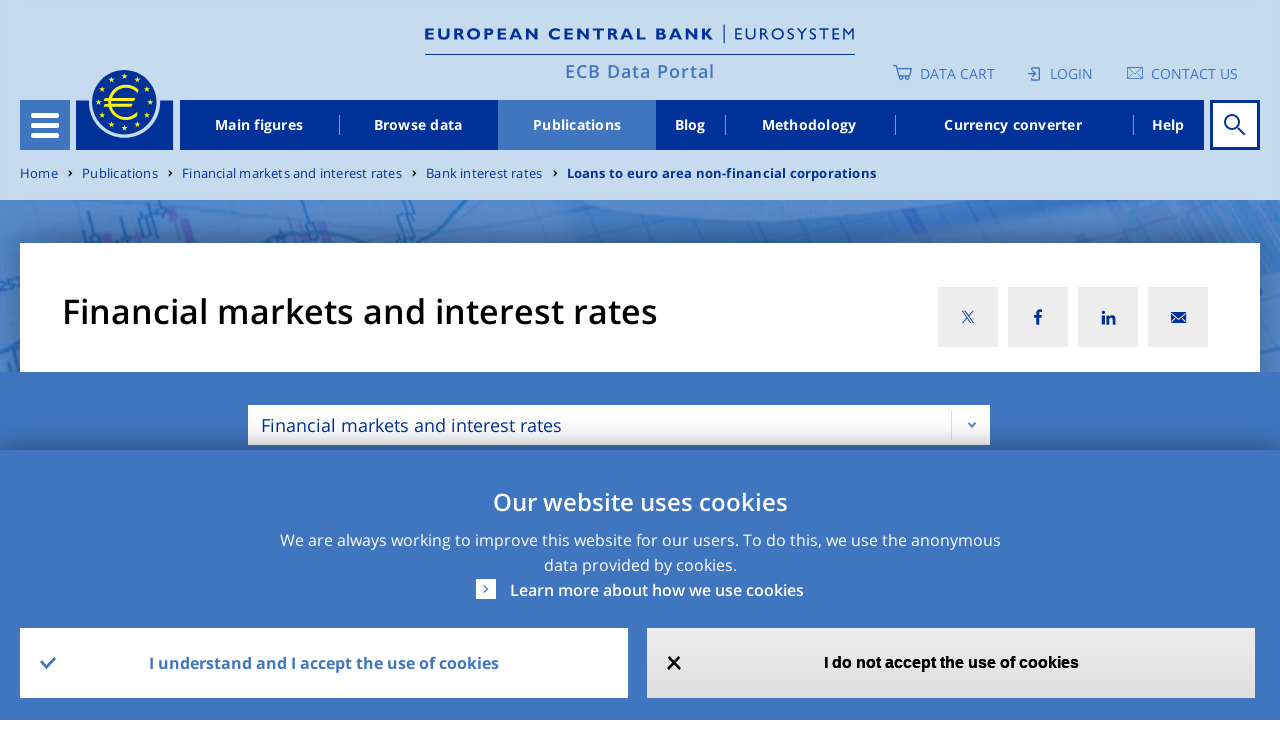

--- FILE ---
content_type: text/css
request_url: https://shiny.ecb.europa.eu/space-r-interactivereports/www/css/global.css
body_size: 750
content:
@import url('https://fonts.googleapis.com/css?family=Open+Sans&display=swap');

body {
    font-family: 'Open Sans', sans-serif;
}

.col-sm-8 {
    width: 100% !important;
    overflow: auto !important;
}

#page {
    width: max-content;
}

.panel-success>.panel-heading {
    color: #000000 !important;
    background-color: #4076bf !important;
    border-color: #4076bf !important;
    border-top-color: #4076bf !important;
}

.panel-success {
    border-color: #4076bf !important;
}

.panel {
    margin-left: -65px;
    width: 49rem;
}

.panel-title {
    color:rgb(247, 247, 248);
}

#tab_data_ui_1-countries_picker > div > div > button, #tab_data_ui_1-time_picker > div > div > button {
    color: white !important;
    background:#4076bf !important;
}

#tab_data_ui_1-downloadData, #print {
    border: none !important;
    background: none !important;
}

#tab_data_ui_1-downloadData > i, #print > i {
    color: #4076bf;
}

.footnotes {
    color: #003299;
    position: sticky;
    left: 15px;
    width: 1000px;
}

.shiny-output-error-validation {
    color: black;
    font-size: 2rem;
    margin-left: 0.3rem;
}

.report-selection-modal {
    display: flex;
    justify-content: center;
}

.report-selection-modal-footer {
    display: flex;
    justify-content: center;
}

#table_id_selection_modal-ok {
    background-color: #003299;
    color: white;
}


.waiter-overlay-content{
    display: flex;
    justify-content: center;
    margin-top: 10px;
    text-align: center;
}

#RC-container > div.waiter-overlay.waiter-local > div {
    position: absolute;
    top: 10px;
    left: 50%;
    margin: auto !important;
    display: block !important;
    min-height: auto !important;
}

#HC-container > div > div.waiter-overlay.waiter-local {
    position: absolute;
    top: 10px;
    left: 50%;
    margin: auto !important;
    display: block !important;
    height: auto !important;
    min-height: auto !important;
}

#dl_modal_footer > div.waiter-overlay.waiter-local > div {
    position: absolute;
    margin: auto !important;
    display: block !important;
    min-height: auto !important;
    bottom: 45px;
    left: 48%;
}

#dl_modal_footer > div > div > div > h4 {
    display: none;
}

.header-section {
    display: flex;
    flex-direction: row;
    justify-content: space-between;
}


/* dev monitor styles */

.modal-lg {
    width: 90% !important;
}

.dev-monitor {
    margin-top: 20px;
    margin-bottom: 20px;
}

.dev_table_header {
    margin-top: 50px;
    margin-bottom: 10px;
}

.dev-tab-description {
    margin-top: 20px;
    margin-bottom: 20px;
}


/* Bp640 */
@media (max-width: 839px) {
    .footnotes {
      width: 800px;
    }
  }

--- FILE ---
content_type: text/css
request_url: https://shiny.ecb.europa.eu/space-r-interactivereports/www/css/main.css
body_size: 6
content:
@import './global.css';
@import './navbar.css';
@import './filterarea.css';
@import './sdw_table_tab.css';
@import './tooltip.css';
@import './download.css';
@import './print.css';



--- FILE ---
content_type: text/css
request_url: https://shiny.ecb.europa.eu/space-r-interactivereports/shinyWidgets/shinyWidgets.min.css
body_size: 559
content:
.btn.btn-circle{border-radius:30px;font-size:20px;height:49px;line-height:2;padding:5px 0;text-align:center;width:49px}.btn.btn-circle-xs{border-radius:30px;font-size:13px;height:19px;line-height:.1;padding:1px 0;text-align:center;width:19px}.btn.btn-circle-sm{border-radius:30px;font-size:20px;height:35px;line-height:50%;padding:2px 0;text-align:center;width:35px}.btn.btn-circle-lg{border-radius:70px;font-size:30px;height:79px;line-height:2;padding:13px 0;text-align:center;width:79px}.btn.btn-square{font-size:20px;height:49px;line-height:2;padding:5px 0;text-align:center;width:49px}.btn.btn-square-xs{font-size:13px;height:19px;line-height:.1;padding:1px 0;text-align:center;width:19px}.btn.btn-square-sm{font-size:1pc;height:35px;line-height:1.65;padding:2px 0;text-align:center;width:35px}.btn.btn-square-lg{font-size:30px;height:79px;line-height:2;padding:13px 0;text-align:center;width:79px}.btn.btn-color-sw.active:after{color:#fff;content:"\e013";display:inline-block;font-family:Glyphicons Halflings;font-size:11px;left:0;line-height:20px;position:absolute;right:0;text-align:center}.btn.btn-color-sw{-moz-transition:all ease .1s;-o-transition:all ease .1s;-webkit-transition:all ease .1s;display:block;height:20px;margin:0;outline:0;padding:0;position:relative;transition:all ease .1s;width:20px}.btn.btn-color-sw:focus{outline:0!important}.material-switch>input[type=checkbox]{display:none}.material-switch>label.switch{cursor:pointer;height:0;position:relative;width:40px}.material-switch>label.switch:before{background:#000;border-radius:8px;box-shadow:inset 0 0 10px rgba(0,0,0,.5);content:"";height:1pc;margin-top:-10px;opacity:.3;position:absolute;transition:all .4s ease-in-out;width:40px}.material-switch>label.switch:after{background:#fff;border-radius:1pc;box-shadow:0 0 5px rgba(0,0,0,.3);content:"";height:24px;left:-4px;margin-top:-10px;position:absolute;top:-4px;transition:all .3s ease-in-out;width:24px}.material-switch>input[type=checkbox]:checked+label.switch:before{background:inherit;opacity:.5}.material-switch>input[type=checkbox]:checked+label.switch:after{background:inherit;left:20px}.material-switch label{cursor:pointer;font-weight:400}


--- FILE ---
content_type: image/svg+xml
request_url: https://data.ecb.europa.eu/themes/custom/edp/assets/svg/Group11.svg
body_size: 336
content:
<?xml version="1.0" encoding="UTF-8"?>
<svg width="25px" height="21px" viewBox="0 0 25 21" version="1.1" xmlns="http://www.w3.org/2000/svg" xmlns:xlink="http://www.w3.org/1999/xlink">
    <title>21F9A62C-750F-46B8-AD75-9345371F2E3E</title>
    <g id="Help-page" stroke="none" stroke-width="1" fill="none" fill-rule="evenodd" stroke-linecap="round">
        <g id="Help-Article-Page-V2--OPTION-B" transform="translate(-371.000000, -381.000000)" stroke="#223797" stroke-width="3">
            <g id="Group-11" transform="translate(374.000000, 383.000000)">
                <polyline id="Path-2" points="8.60464457 0 0 8.8406618 8.60464457 17.4453064"></polyline>
                <polyline id="Path-2-Copy" points="20 0 11.3953554 8.8406618 20 17.4453064"></polyline>
            </g>
        </g>
    </g>
</svg>

--- FILE ---
content_type: application/javascript
request_url: https://shiny.ecb.europa.eu/space-r-interactivereports/react-17.0.0/react.min.js
body_size: 4495
content:
/** @license React v17.0.0
 * react.production.min.js
 *
 * Copyright (c) Facebook, Inc. and its affiliates.
 *
 * This source code is licensed under the MIT license found in the
 * LICENSE file in the root directory of this source tree.
 */
(function(){'use strict';(function(c,x){"object"===typeof exports&&"undefined"!==typeof module?x(exports):"function"===typeof define&&define.amd?define(["exports"],x):(c=c||self,x(c.React={}))})(this,function(c){function x(a){if(null===a||"object"!==typeof a)return null;a=Y&&a[Y]||a["@@iterator"];return"function"===typeof a?a:null}function y(a){for(var b="https://reactjs.org/docs/error-decoder.html?invariant="+a,e=1;e<arguments.length;e++)b+="&args[]="+encodeURIComponent(arguments[e]);return"Minified React error #"+
a+"; visit "+b+" for the full message or use the non-minified dev environment for full errors and additional helpful warnings."}function v(a,b,e){this.props=a;this.context=b;this.refs=Z;this.updater=e||aa}function ba(){}function K(a,b,e){this.props=a;this.context=b;this.refs=Z;this.updater=e||aa}function ca(a,b,e){var l,f={},c=null,da=null;if(null!=b)for(l in void 0!==b.ref&&(da=b.ref),void 0!==b.key&&(c=""+b.key),b)ea.call(b,l)&&!fa.hasOwnProperty(l)&&(f[l]=b[l]);var k=arguments.length-2;if(1===
k)f.children=e;else if(1<k){for(var h=Array(k),d=0;d<k;d++)h[d]=arguments[d+2];f.children=h}if(a&&a.defaultProps)for(l in k=a.defaultProps,k)void 0===f[l]&&(f[l]=k[l]);return{$$typeof:w,type:a,key:c,ref:da,props:f,_owner:L.current}}function va(a,b){return{$$typeof:w,type:a.type,key:b,ref:a.ref,props:a.props,_owner:a._owner}}function M(a){return"object"===typeof a&&null!==a&&a.$$typeof===w}function wa(a){var b={"=":"=0",":":"=2"};return"$"+a.replace(/[=:]/g,function(a){return b[a]})}function N(a,b){return"object"===
typeof a&&null!==a&&null!=a.key?wa(""+a.key):b.toString(36)}function C(a,b,e,l,f){var c=typeof a;if("undefined"===c||"boolean"===c)a=null;var d=!1;if(null===a)d=!0;else switch(c){case "string":case "number":d=!0;break;case "object":switch(a.$$typeof){case w:case ha:d=!0}}if(d)return d=a,f=f(d),a=""===l?"."+N(d,0):l,Array.isArray(f)?(e="",null!=a&&(e=a.replace(ia,"$&/")+"/"),C(f,b,e,"",function(a){return a})):null!=f&&(M(f)&&(f=va(f,e+(!f.key||d&&d.key===f.key?"":(""+f.key).replace(ia,"$&/")+"/")+
a)),b.push(f)),1;d=0;l=""===l?".":l+":";if(Array.isArray(a))for(var k=0;k<a.length;k++){c=a[k];var h=l+N(c,k);d+=C(c,b,e,h,f)}else if(h=x(a),"function"===typeof h)for(a=h.call(a),k=0;!(c=a.next()).done;)c=c.value,h=l+N(c,k++),d+=C(c,b,e,h,f);else if("object"===c)throw b=""+a,Error(y(31,"[object Object]"===b?"object with keys {"+Object.keys(a).join(", ")+"}":b));return d}function D(a,b,e){if(null==a)return a;var l=[],c=0;C(a,l,"","",function(a){return b.call(e,a,c++)});return l}function xa(a){if(-1===
a._status){var b=a._result;b=b();a._status=0;a._result=b;b.then(function(b){0===a._status&&(b=b.default,a._status=1,a._result=b)},function(b){0===a._status&&(a._status=2,a._result=b)})}if(1===a._status)return a._result;throw a._result;}function n(){var a=ja.current;if(null===a)throw Error(y(321));return a}function O(a,b){var e=a.length;a.push(b);a:for(;;){var c=e-1>>>1,f=a[c];if(void 0!==f&&0<E(f,b))a[c]=b,a[e]=f,e=c;else break a}}function p(a){a=a[0];return void 0===a?null:a}function F(a){var b=
a[0];if(void 0!==b){var e=a.pop();if(e!==b){a[0]=e;a:for(var c=0,f=a.length;c<f;){var d=2*(c+1)-1,g=a[d],k=d+1,h=a[k];if(void 0!==g&&0>E(g,e))void 0!==h&&0>E(h,g)?(a[c]=h,a[k]=e,c=k):(a[c]=g,a[d]=e,c=d);else if(void 0!==h&&0>E(h,e))a[c]=h,a[k]=e,c=k;else break a}}return b}return null}function E(a,b){var e=a.sortIndex-b.sortIndex;return 0!==e?e:a.id-b.id}function P(a){for(var b=p(r);null!==b;){if(null===b.callback)F(r);else if(b.startTime<=a)F(r),b.sortIndex=b.expirationTime,O(q,b);else break;b=p(r)}}
function Q(a){z=!1;P(a);if(!u)if(null!==p(q))u=!0,A(R);else{var b=p(r);null!==b&&G(Q,b.startTime-a)}}function R(a,b){u=!1;z&&(z=!1,S());H=!0;var e=g;try{P(b);for(m=p(q);null!==m&&(!(m.expirationTime>b)||a&&!T());){var c=m.callback;if("function"===typeof c){m.callback=null;g=m.priorityLevel;var f=c(m.expirationTime<=b);b=t();"function"===typeof f?m.callback=f:m===p(q)&&F(q);P(b)}else F(q);m=p(q)}if(null!==m)var d=!0;else{var n=p(r);null!==n&&G(Q,n.startTime-b);d=!1}return d}finally{m=null,g=e,H=!1}}
var w=60103,ha=60106;c.Fragment=60107;c.StrictMode=60108;c.Profiler=60114;var ka=60109,la=60110,ma=60112;c.Suspense=60113;var na=60115,oa=60116;if("function"===typeof Symbol&&Symbol.for){var d=Symbol.for;w=d("react.element");ha=d("react.portal");c.Fragment=d("react.fragment");c.StrictMode=d("react.strict_mode");c.Profiler=d("react.profiler");ka=d("react.provider");la=d("react.context");ma=d("react.forward_ref");c.Suspense=d("react.suspense");na=d("react.memo");oa=d("react.lazy")}var Y="function"===
typeof Symbol&&Symbol.iterator,ya=Object.prototype.hasOwnProperty,U=Object.assign||function(a,b){if(null==a)throw new TypeError("Object.assign target cannot be null or undefined");for(var e=Object(a),c=1;c<arguments.length;c++){var d=arguments[c];if(null!=d){var g=void 0;d=Object(d);for(g in d)ya.call(d,g)&&(e[g]=d[g])}}return e},aa={isMounted:function(a){return!1},enqueueForceUpdate:function(a,b,c){},enqueueReplaceState:function(a,b,c,d){},enqueueSetState:function(a,b,c,d){}},Z={};v.prototype.isReactComponent=
{};v.prototype.setState=function(a,b){if("object"!==typeof a&&"function"!==typeof a&&null!=a)throw Error(y(85));this.updater.enqueueSetState(this,a,b,"setState")};v.prototype.forceUpdate=function(a){this.updater.enqueueForceUpdate(this,a,"forceUpdate")};ba.prototype=v.prototype;d=K.prototype=new ba;d.constructor=K;U(d,v.prototype);d.isPureReactComponent=!0;var L={current:null},ea=Object.prototype.hasOwnProperty,fa={key:!0,ref:!0,__self:!0,__source:!0},ia=/\/+/g,ja={current:null},V;if("object"===typeof performance&&
"function"===typeof performance.now){var za=performance;var t=function(){return za.now()}}else{var pa=Date,Aa=pa.now();t=function(){return pa.now()-Aa}}if("undefined"===typeof window||"function"!==typeof MessageChannel){var B=null,qa=null,ra=function(){if(null!==B)try{var a=t();B(!0,a);B=null}catch(b){throw setTimeout(ra,0),b;}};var A=function(a){null!==B?setTimeout(A,0,a):(B=a,setTimeout(ra,0))};var G=function(a,b){qa=setTimeout(a,b)};var S=function(){clearTimeout(qa)};var T=function(){return!1};
d=V=function(){}}else{var Ba=window.setTimeout,Ca=window.clearTimeout;"undefined"!==typeof console&&(d=window.cancelAnimationFrame,"function"!==typeof window.requestAnimationFrame&&console.error("This browser doesn't support requestAnimationFrame. Make sure that you load a polyfill in older browsers. https://reactjs.org/link/react-polyfills"),"function"!==typeof d&&console.error("This browser doesn't support cancelAnimationFrame. Make sure that you load a polyfill in older browsers. https://reactjs.org/link/react-polyfills"));
var I=!1,J=null,W=-1,sa=5,ta=0;T=function(){return t()>=ta};d=function(){};V=function(a){0>a||125<a?console.error("forceFrameRate takes a positive int between 0 and 125, forcing frame rates higher than 125 fps is not supported"):sa=0<a?Math.floor(1E3/a):5};var ua=new MessageChannel,X=ua.port2;ua.port1.onmessage=function(){if(null!==J){var a=t();ta=a+sa;try{J(!0,a)?X.postMessage(null):(I=!1,J=null)}catch(b){throw X.postMessage(null),b;}}else I=!1};A=function(a){J=a;I||(I=!0,X.postMessage(null))};G=
function(a,b){W=Ba(function(){a(t())},b)};S=function(){Ca(W);W=-1}}var q=[],r=[],Da=1,m=null,g=3,H=!1,u=!1,z=!1,Ea=0;d={ReactCurrentDispatcher:ja,ReactCurrentOwner:L,IsSomeRendererActing:{current:!1},ReactCurrentBatchConfig:{transition:0},assign:U,Scheduler:{__proto__:null,unstable_ImmediatePriority:1,unstable_UserBlockingPriority:2,unstable_NormalPriority:3,unstable_IdlePriority:5,unstable_LowPriority:4,unstable_runWithPriority:function(a,b){switch(a){case 1:case 2:case 3:case 4:case 5:break;default:a=
3}var c=g;g=a;try{return b()}finally{g=c}},unstable_next:function(a){switch(g){case 1:case 2:case 3:var b=3;break;default:b=g}var c=g;g=b;try{return a()}finally{g=c}},unstable_scheduleCallback:function(a,b,c){var d=t();"object"===typeof c&&null!==c?(c=c.delay,c="number"===typeof c&&0<c?d+c:d):c=d;switch(a){case 1:var e=-1;break;case 2:e=250;break;case 5:e=1073741823;break;case 4:e=1E4;break;default:e=5E3}e=c+e;a={id:Da++,callback:b,priorityLevel:a,startTime:c,expirationTime:e,sortIndex:-1};c>d?(a.sortIndex=
c,O(r,a),null===p(q)&&a===p(r)&&(z?S():z=!0,G(Q,c-d))):(a.sortIndex=e,O(q,a),u||H||(u=!0,A(R)));return a},unstable_cancelCallback:function(a){a.callback=null},unstable_wrapCallback:function(a){var b=g;return function(){var c=g;g=b;try{return a.apply(this,arguments)}finally{g=c}}},unstable_getCurrentPriorityLevel:function(){return g},get unstable_shouldYield(){return T},unstable_requestPaint:d,unstable_continueExecution:function(){u||H||(u=!0,A(R))},unstable_pauseExecution:function(){},unstable_getFirstCallbackNode:function(){return p(q)},
get unstable_now(){return t},get unstable_forceFrameRate(){return V},unstable_Profiling:null},SchedulerTracing:{__proto__:null,__interactionsRef:null,__subscriberRef:null,unstable_clear:function(a){return a()},unstable_getCurrent:function(){return null},unstable_getThreadID:function(){return++Ea},unstable_trace:function(a,b,c){return c()},unstable_wrap:function(a){return a},unstable_subscribe:function(a){},unstable_unsubscribe:function(a){}}};c.Children={map:D,forEach:function(a,b,c){D(a,function(){b.apply(this,
arguments)},c)},count:function(a){var b=0;D(a,function(){b++});return b},toArray:function(a){return D(a,function(a){return a})||[]},only:function(a){if(!M(a))throw Error(y(143));return a}};c.Component=v;c.PureComponent=K;c.__SECRET_INTERNALS_DO_NOT_USE_OR_YOU_WILL_BE_FIRED=d;c.cloneElement=function(a,b,c){if(null===a||void 0===a)throw Error(y(267,a));var d=U({},a.props),e=a.key,g=a.ref,n=a._owner;if(null!=b){void 0!==b.ref&&(g=b.ref,n=L.current);void 0!==b.key&&(e=""+b.key);if(a.type&&a.type.defaultProps)var k=
a.type.defaultProps;for(h in b)ea.call(b,h)&&!fa.hasOwnProperty(h)&&(d[h]=void 0===b[h]&&void 0!==k?k[h]:b[h])}var h=arguments.length-2;if(1===h)d.children=c;else if(1<h){k=Array(h);for(var m=0;m<h;m++)k[m]=arguments[m+2];d.children=k}return{$$typeof:w,type:a.type,key:e,ref:g,props:d,_owner:n}};c.createContext=function(a,b){void 0===b&&(b=null);a={$$typeof:la,_calculateChangedBits:b,_currentValue:a,_currentValue2:a,_threadCount:0,Provider:null,Consumer:null};a.Provider={$$typeof:ka,_context:a};return a.Consumer=
a};c.createElement=ca;c.createFactory=function(a){var b=ca.bind(null,a);b.type=a;return b};c.createRef=function(){return{current:null}};c.forwardRef=function(a){return{$$typeof:ma,render:a}};c.isValidElement=M;c.lazy=function(a){return{$$typeof:oa,_payload:{_status:-1,_result:a},_init:xa}};c.memo=function(a,b){return{$$typeof:na,type:a,compare:void 0===b?null:b}};c.useCallback=function(a,b){return n().useCallback(a,b)};c.useContext=function(a,b){return n().useContext(a,b)};c.useDebugValue=function(a,
b){};c.useEffect=function(a,b){return n().useEffect(a,b)};c.useImperativeHandle=function(a,b,c){return n().useImperativeHandle(a,b,c)};c.useLayoutEffect=function(a,b){return n().useLayoutEffect(a,b)};c.useMemo=function(a,b){return n().useMemo(a,b)};c.useReducer=function(a,b,c){return n().useReducer(a,b,c)};c.useRef=function(a){return n().useRef(a)};c.useState=function(a){return n().useState(a)};c.version="17.0.0"});
})();


--- FILE ---
content_type: application/javascript
request_url: https://shiny.ecb.europa.eu/space-r-interactivereports/sw-buttons-group-0.9.0/buttons-group.js
body_size: 3058
content:
(()=>{"use strict";var n={3331:(n,e,t)=>{t.d(e,{A:()=>r});var i=t(1601),a=t.n(i),o=t(6314),c=t.n(o)()(a());c.push([n.id,'\n/* CSS checkbox buttons for icons */\n\n.btn.checkbtn:focus {\n  outline: none !important;\n}\n\n.btn.checkbtn.disabled > .check-btn-icon-yes {\n\tpointer-events: none;\n}\n.btn.checkbtn.disabled > .check-btn-icon-no {\n\tpointer-events: none;\n}\n\n\n/*** BS3 ***/\n/* show "yes" icon if active */\n.btn.checkbtn .check-btn-icon-yes {\n\topacity: 0; display: none;\n}\n.btn.checkbtn.active .check-btn-icon-yes {\n\topacity: 1; display: inline-block;\n}\n\n/* show "no" icon if not active */\n.btn.checkbtn.active .check-btn-icon-no {\n\topacity: 0; display: none;\n}\n.btn.checkbtn .check-btn-icon-no {\n\topacity: 1; display: inline-block;\n}\n\n\n/*** BS5 ***/\n/* show "yes" icon if checkbox is checked */\n.btn.checkbtn>.check-btn-icon-yes {\n\topacity: 0;\n\tdisplay: none;\n}\n.btn-check:checked+.btn.checkbtn>.check-btn-icon-yes,\n  .btn-check:active+.btn.checkbtn>.check-btn-icon-yes{\n\topacity: 1 !important;\n\tdisplay: inline-block !important;\n}\n\n/* show "no" icon if checkbox not checked */\n.btn-check:checked+.btn.checkbtn>.check-btn-icon-no {\n\topacity: 0;\n\tdisplay: none;\n}\n.btn.checkbtn>.check-btn-icon-no {\n\topacity: 1;\n\tdisplay: inline-block;\n}\n\n\n\n',""]);const r=c},6079:(n,e,t)=>{t.d(e,{A:()=>r});var i=t(1601),a=t.n(i),o=t(6314),c=t.n(o)()(a());c.push([n.id,'\n/* CSS radio buttons for icons */\n\n.btn.radiobtn:focus {\n  outline: none !important;\n}\n\n.btn.radiobtn.disabled > .radio-btn-icon-yes {\n\tpointer-events: none;\n}\n.btn.radiobtn.disabled > .radio-btn-icon-no {\n\tpointer-events: none;\n}\n\n/*** BS3 ***/\n/* show "yes" icon if active */\n.btn.radiobtn .radio-btn-icon-yes {\n\topacity: 0;\n\tdisplay: none;\n}\n.btn.radiobtn.active .radio-btn-icon-yes {\n\topacity: 1;\n\tdisplay: inline-block;\n}\n\n/* show "no" icon if not active */\n.btn.radiobtn.active .radio-btn-icon-no {\n\topacity: 0;\n\tdisplay: none;\n}\n.btn.radiobtn .radio-btn-icon-no {\n\topacity: 1;\n\tdisplay: inline-block;\n}\n\n\n/*** BS5 ***/\n/* show "yes" icon if radio checked */\n.btn.radiobtn>.radio-btn-icon-yes {\n\topacity: 0;\n\tdisplay: none;\n}\n.btn-check:checked+.btn.radiobtn>.radio-btn-icon-yes,\n  .btn-check:active+.btn.radiobtn>.radio-btn-icon-yes{\n\topacity: 1 !important;\n\tdisplay: inline-block !important;\n}\n\n/* show "no" icon if radio not checked */\n.btn-check:checked+.btn.radiobtn>.radio-btn-icon-no {\n\topacity: 0;\n\tdisplay: none;\n}\n.btn.radiobtn>.radio-btn-icon-no {\n\topacity: 1;\n\tdisplay: inline-block;\n}\n\n',""]);const r=c},6314:n=>{n.exports=function(n){var e=[];return e.toString=function(){return this.map((function(e){var t="",i=void 0!==e[5];return e[4]&&(t+="@supports (".concat(e[4],") {")),e[2]&&(t+="@media ".concat(e[2]," {")),i&&(t+="@layer".concat(e[5].length>0?" ".concat(e[5]):""," {")),t+=n(e),i&&(t+="}"),e[2]&&(t+="}"),e[4]&&(t+="}"),t})).join("")},e.i=function(n,t,i,a,o){"string"==typeof n&&(n=[[null,n,void 0]]);var c={};if(i)for(var r=0;r<this.length;r++){var s=this[r][0];null!=s&&(c[s]=!0)}for(var d=0;d<n.length;d++){var l=[].concat(n[d]);i&&c[l[0]]||(void 0!==o&&(void 0===l[5]||(l[1]="@layer".concat(l[5].length>0?" ".concat(l[5]):""," {").concat(l[1],"}")),l[5]=o),t&&(l[2]?(l[1]="@media ".concat(l[2]," {").concat(l[1],"}"),l[2]=t):l[2]=t),a&&(l[4]?(l[1]="@supports (".concat(l[4],") {").concat(l[1],"}"),l[4]=a):l[4]="".concat(a)),e.push(l))}},e}},1601:n=>{n.exports=function(n){return n[1]}},5072:n=>{var e=[];function t(n){for(var t=-1,i=0;i<e.length;i++)if(e[i].identifier===n){t=i;break}return t}function i(n,i){for(var o={},c=[],r=0;r<n.length;r++){var s=n[r],d=i.base?s[0]+i.base:s[0],l=o[d]||0,p="".concat(d," ").concat(l);o[d]=l+1;var u=t(p),b={css:s[1],media:s[2],sourceMap:s[3],supports:s[4],layer:s[5]};if(-1!==u)e[u].references++,e[u].updater(b);else{var h=a(b,i);i.byIndex=r,e.splice(r,0,{identifier:p,updater:h,references:1})}c.push(p)}return c}function a(n,e){var t=e.domAPI(e);return t.update(n),function(e){if(e){if(e.css===n.css&&e.media===n.media&&e.sourceMap===n.sourceMap&&e.supports===n.supports&&e.layer===n.layer)return;t.update(n=e)}else t.remove()}}n.exports=function(n,a){var o=i(n=n||[],a=a||{});return function(n){n=n||[];for(var c=0;c<o.length;c++){var r=t(o[c]);e[r].references--}for(var s=i(n,a),d=0;d<o.length;d++){var l=t(o[d]);0===e[l].references&&(e[l].updater(),e.splice(l,1))}o=s}}},7659:n=>{var e={};n.exports=function(n,t){var i=function(n){if(void 0===e[n]){var t=document.querySelector(n);if(window.HTMLIFrameElement&&t instanceof window.HTMLIFrameElement)try{t=t.contentDocument.head}catch(n){t=null}e[n]=t}return e[n]}(n);if(!i)throw new Error("Couldn't find a style target. This probably means that the value for the 'insert' parameter is invalid.");i.appendChild(t)}},540:n=>{n.exports=function(n){var e=document.createElement("style");return n.setAttributes(e,n.attributes),n.insert(e,n.options),e}},5056:(n,e,t)=>{n.exports=function(n){var e=t.nc;e&&n.setAttribute("nonce",e)}},7825:n=>{n.exports=function(n){var e=n.insertStyleElement(n);return{update:function(t){!function(n,e,t){var i="";t.supports&&(i+="@supports (".concat(t.supports,") {")),t.media&&(i+="@media ".concat(t.media," {"));var a=void 0!==t.layer;a&&(i+="@layer".concat(t.layer.length>0?" ".concat(t.layer):""," {")),i+=t.css,a&&(i+="}"),t.media&&(i+="}"),t.supports&&(i+="}");var o=t.sourceMap;o&&"undefined"!=typeof btoa&&(i+="\n/*# sourceMappingURL=data:application/json;base64,".concat(btoa(unescape(encodeURIComponent(JSON.stringify(o))))," */")),e.styleTagTransform(i,n,e.options)}(e,n,t)},remove:function(){!function(n){if(null===n.parentNode)return!1;n.parentNode.removeChild(n)}(e)}}}},1113:n=>{n.exports=function(n,e){if(e.styleSheet)e.styleSheet.cssText=n;else{for(;e.firstChild;)e.removeChild(e.firstChild);e.appendChild(document.createTextNode(n))}}}},e={};function t(i){var a=e[i];if(void 0!==a)return a.exports;var o=e[i]={id:i,exports:{}};return n[i](o,o.exports,t),o.exports}t.n=n=>{var e=n&&n.__esModule?()=>n.default:()=>n;return t.d(e,{a:e}),e},t.d=(n,e)=>{for(var i in e)t.o(e,i)&&!t.o(n,i)&&Object.defineProperty(n,i,{enumerable:!0,get:e[i]})},t.o=(n,e)=>Object.prototype.hasOwnProperty.call(n,e),t.nc=void 0;const i=jQuery;var a=t.n(i);function o(n,e){if(void 0!==n){if(1!==e.length)throw new Error("labelNode must be of length 1");Array.isArray(n)&&0===n.length?e.addClass("shiny-label-null"):(e.html(n),e.removeClass("shiny-label-null"))}}Shiny;var c=t(5072),r=t.n(c),s=t(7825),d=t.n(s),l=t(7659),p=t.n(l),u=t(5056),b=t.n(u),h=t(540),f=t.n(h),y=t(1113),v=t.n(y),m=t(3331),k={};k.styleTagTransform=v(),k.setAttributes=b(),k.insert=p().bind(null,"head"),k.domAPI=d(),k.insertStyleElement=f(),r()(m.A,k),m.A&&m.A.locals&&m.A.locals;var g=t(6079),S={};S.styleTagTransform=v(),S.setAttributes=b(),S.insert=p().bind(null,"head"),S.domAPI=d(),S.insertStyleElement=f(),r()(g.A,S),g.A&&g.A.locals&&g.A.locals;var x=new Shiny.InputBinding;a().extend(x,{find:function(n){return a()(n).find(".checkbox-group-buttons")},getId:function(n){return n.id},getValue:function(n){for(var e=a()('input:checkbox[name="'+Shiny.$escape(n.id)+'"]:checked'),t=new Array(e.length),i=0;i<e.length;i++)t[i]=e[i].value;return t},setValue:function(n,e){if(a()('input:checkbox[name="'+Shiny.$escape(n.id)+'"]').prop("checked",!1),a()('input:checkbox[name="'+Shiny.$escape(n.id)+'"]').parent().removeClass("active"),a()('input:checkbox[name="'+Shiny.$escape(n.id)+'"]').parent().blur(),e instanceof Array)for(var t=0;t<e.length;t++)a()('input:checkbox[name="'+Shiny.$escape(n.id)+'"][value="'+Shiny.$escape(e[t])+'"]').parent().addClass("active"),a()('input:checkbox[name="'+Shiny.$escape(n.id)+'"][value="'+Shiny.$escape(e[t])+'"]').prop("checked",!0);else a()('input:checkbox[name="'+Shiny.$escape(n.id)+'"][value="'+Shiny.$escape(e)+'"]').parent().addClass("active"),a()('input:checkbox[name="'+Shiny.$escape(n.id)+'"][value="'+Shiny.$escape(e)+'"]').prop("checked",!0)},subscribe:function(n,e){a()(n).on("change.checkboxGroupButtonsBinding",(function(n){e()}))},unsubscribe:function(n){a()(n).off(".checkboxGroupButtonsBinding")},getState:function(n){for(var e=a()('input:checkbox[name="'+Shiny.$escape(n.id)+'"]'),t=new Array(e.length),i=0;i<t.length;i++)t[i]={value:e[i].value};return{value:this.getValue(n),options:t}},receiveMessage:function(n,e){if(e.hasOwnProperty("label")){var t=a()("#"+n.id+"-label");o(e.label,t)}var i=a()(n);if(e.hasOwnProperty("options")&&(i.find("div.btn-group-container-sw").empty(),i.find("div.btn-group-container-sw").append(e.options)),e.hasOwnProperty("selected")&&this.setValue(n,e.selected),e.disabled?(i.find("button").attr("disabled","disabled"),i.find("button").addClass("disabled"),i.find("label").addClass("disabled")):(i.find("button").removeAttr("disabled"),i.find("button").removeClass("disabled"),i.find("label").removeClass("disabled")),e.hasOwnProperty("disabledChoices"))for(var c=0;c<e.disabledChoices.length;c++){var r=a()('input:checkbox[name="'+Shiny.$escape(n.id)+'"][value="'+Shiny.$escape(e.disabledChoices[c])+'"]');r.next("label").addClass("disabled"),r.parent().attr("disabled","disabled").addClass("disabled")}a()(n).trigger("change")}}),Shiny.inputBindings.register(x,"shinyWidgets.checkboxGroupButtonsInput");var C=new Shiny.InputBinding;a().extend(C,{find:function(n){return a()(n).find(".radio-group-buttons")},getId:function(n){return n.id},getValue:function(n){var e=a()('input:radio[name="'+Shiny.$escape(n.id)+'"]:checked').val();return void 0===e?null:e},setValue:function(n,e){a()('input:radio[name="'+Shiny.$escape(n.id)+'"]').parent().removeClass("active"),a()('input:radio[name="'+Shiny.$escape(n.id)+'"]').prop("checked",!1),e.length>0&&(a()('input:radio[name="'+Shiny.$escape(n.id)+'"][value="'+Shiny.$escape(e)+'"]').prop("checked",!0),a()('input:radio[name="'+Shiny.$escape(n.id)+'"][value="'+Shiny.$escape(e)+'"]').parent().addClass("active"))},subscribe:function(n,e){a()(n).on("change.radioGroupButtonsBinding",(function(n){e()}))},unsubscribe:function(n){a()(n).off(".radioGroupButtonsBinding")},getState:function(n){for(var e=a()('input:radio[name="'+Shiny.$escape(n.id)+'"]'),t=new Array(e.length),i=0;i<t.length;i++)t[i]={value:e[i].value,label:this._getLabel(e[i])};return{label:a()(n).parent().find('label[for="'+Shiny.$escape(n.id)+'"]').text(),value:this.getValue(n),options:t}},receiveMessage:function(n,e){if(e.hasOwnProperty("label")){var t=a()("#"+n.id+"-label");o(e.label,t)}var i=a()(n);if(e.hasOwnProperty("options")&&(i.find("div.btn-group-container-sw").empty(),i.find("div.btn-group-container-sw").append(e.options)),e.hasOwnProperty("selected")&&this.setValue(n,e.selected),e.disabled?(i.find("button").attr("disabled","disabled"),i.find("button").addClass("disabled"),i.find("label").addClass("disabled")):(i.find("button").removeAttr("disabled"),i.find("button").removeClass("disabled"),i.find("label").removeClass("disabled")),e.hasOwnProperty("disabledChoices"))for(var c=0;c<e.disabledChoices.length;c++){var r=a()('input:radio[name="'+Shiny.$escape(n.id)+'"][value="'+Shiny.$escape(e.disabledChoices[c])+'"]');r.next("label").addClass("disabled"),r.parent().attr("disabled","disabled").addClass("disabled")}a()(n).trigger("change")}}),Shiny.inputBindings.register(C,"shinyWidgets.radioGroupButtonsInput")})();

--- FILE ---
content_type: application/javascript
request_url: https://shiny.ecb.europa.eu/space-r-interactivereports/golem_resources-0.0.1/js/Screenshot.js
body_size: 2246
content:
Shiny.addCustomMessageHandler('screenshot', function(screenshot_id) {
    // get header text
    let header_text = document.querySelector('#report_headings-header > section > div > h1').innerHTML;

    // clear canvas before taking screenshot
    var canvas = document.getElementById('canvas');
    if (canvas) {
        var ctx = canvas.getContext('2d');
        ctx.clearRect(0, 0, canvas.width, canvas.height);
    }

    window.jsPDF = window.jspdf.jsPDF;
    window.scrollTo(0, 0);
    let toPrint;
    let filename;

    // get the header by id
    let header = document.querySelector('#report_headings-header');

    // clone the header and set as the toPrint element
    toPrint = header.cloneNode(true);

    // move the toPrint outside the viewport
    toPrint.style.position = 'absolute';
    toPrint.style.top = '20000px';
    toPrint.style.width = 'max-content';

    // get the element to screenshot based on the screenshot_id
    screenshot_element = document.querySelector(screenshot_id).cloneNode(true);

    // check if the screenshot element is a table
    if (screenshot_id == '.ReactTable') {
        screenshot_element.querySelectorAll("div.rt-nested-table-container-div").forEach(function(el) {
            el.style.marginLeft = '45px';
        });
        screenshot_element.querySelectorAll(".rt-expander").forEach(function(el) {
            if (!el.classList.contains('-open')) {
                el.innerHTML = '';
                el.className = 'arrow-down';
            }
        });
    }

    // query the dynamic and static footnotes
    static_footnotes = document.querySelector('#report_footnotes-static_footnotes');
    static_footnotes_table_or_chart = document.querySelector('#report_footnotes-static_footnotes_table_or_chart');
    code_footnotes = document.querySelector('#report_footnotes-code_footnotes');
    title_footnotes = document.querySelector('#report_footnotes-title_footnotes');
    subtitle_footnotes = document.querySelector('#report_footnotes-subtitle_footnotes');
    dynamic_footnotes = document.querySelector('#report_footnotes-dynamic_footnotes_table_or_chart');

    // clone the dynamic and static footnotes
    static_footnotes_clone = static_footnotes.cloneNode(true);
    static_footnotes_table_or_chart_clone = static_footnotes_table_or_chart.cloneNode(true);
    title_footnotes_clone = title_footnotes.cloneNode(true);
    subtitle_footnotes_clone = subtitle_footnotes.cloneNode(true);
    code_footnotes_clone = code_footnotes.cloneNode(true);
    dynamic_footnotes_clone = dynamic_footnotes.cloneNode(true);

    // add the divider between the table and the footnotes
    let divider = document.createElement('hr');
    divider.style.border = '0.3px solid ';
    divider.style.width = '99%';

    // add the divider text
    let divider_text = document.createElement('div');
    divider_text.className = 'row';
    divider_text.innerHTML = `
        <div style='margin: 3px 15px 25px 15px;'>
            <div style='font-weight: bold; display:inline; color: #003899; padding-left: 20px;'> EUROPEAN CENTRAL BANK </div>
            <div style='display:inline; color: #003899;'> | EUROSYSTEM </div>
            <div style='display:inline; float: right; color: #003899; padding-right: 20px;'> https://data.ecb.europa.eu/ </div>
        </div>
    `;

    // bring everything together
    toPrint.append(screenshot_element);
    toPrint.appendChild(static_footnotes_clone);
    toPrint.appendChild(static_footnotes_table_or_chart_clone);
    toPrint.appendChild(title_footnotes_clone);
    toPrint.appendChild(subtitle_footnotes_clone);
    toPrint.appendChild(code_footnotes_clone);
    toPrint.appendChild(dynamic_footnotes_clone);
    toPrint.appendChild(divider);
    toPrint.appendChild(divider_text);
    toPrint.style.marginLeft = '14px';

    // append the toPrint to the header
    header.appendChild(toPrint);

    let date = new Date();
    let selecetedOutputFormat = [];
    let orientation;
    let checkboxes;

    if (screenshot_id == '.ReactTable') {
        checkboxes = document.querySelectorAll('#print_data_1-data_print_selections input[type="checkbox"]');
        checkboxes.forEach(function(checkbox) {
            if (checkbox.checked) {
                selecetedOutputFormat.push(checkbox.value);
            }
        });
    } else {
        checkboxes = document.querySelectorAll('#print_data_2-data_print_selections input[type="checkbox"]');
        checkboxes.forEach(function(checkbox) {
            if (checkbox.checked) {
                selecetedOutputFormat.push(checkbox.value);
            }
        });
    }

    // if the selected radio button is pdf
    if (selecetedOutputFormat == 'PDF') {
        if (screenshot_id == '.ReactTable') {
            filename = 'table_' + date.toISOString().slice(0, 10) + '_' + date.getHours() + '-' + date.getMinutes() + '-' + date.getSeconds() + '.pdf';
            orientation = document.querySelector('input[name="print_data_1-data_print_orientation"]:checked').value;
        } else {
            filename = 'chart_' + date.toISOString().slice(0, 10) + '_' + date.getHours() + '-' + date.getMinutes() + '-' + date.getSeconds() + '.pdf';
            orientation = document.querySelector('input[name="print_data_2-data_print_orientation"]:checked').value;
        }

        // set the page margins in cm
        let margins = { top: 1.27, bottom: 1.27, left: 1.27, right: 1.27 };

        // create new jsPDF instance
        let pdf = new jsPDF(orientation, 'cm', 'a4', true);

        // set the page width and height
        let pageWidth = pdf.internal.pageSize.width || pdf.internal.pageSize.getWidth();
        let pageHeight = pdf.internal.pageSize.height || pdf.internal.pageSize.getHeight();

        // save the pdf
        html2canvas(toPrint).then(canvas => {
            let imgData = canvas.toDataURL('image/png');

            // Calculate the image dimensions to fit within the margins
            let availableWidth = pageWidth - margins.left - margins.right;
            let availableHeight = pageHeight - margins.top - margins.bottom;
            let imgWidth = availableWidth;
            let imgHeight = canvas.height * imgWidth / canvas.width;

            // Adjust image height if it exceeds the available height
            if (imgHeight > availableHeight) {
                imgHeight = availableHeight;
                imgWidth = canvas.width * imgHeight / canvas.height;
            }

            // Insert the image with respect to the left margin
            pdf.addImage(imgData, 'PNG', margins.left, margins.top, imgWidth, imgHeight);
            pdf.save(filename);
            header.removeChild(toPrint);
        });
    } else if (selecetedOutputFormat.includes('PNG') && selecetedOutputFormat.includes('PDF')) {
        // scroll to the left of the page
        window.scrollTo(0, 0);

        let filename = 'report_' + date.toISOString().slice(0, 10) + '_' + date.getHours() + '-' + date.getMinutes() + '-' + date.getSeconds() + '.zip';
        let pdf_filename_in_zip;
        let png_filename_in_zip;

        // create a zip file
        let zip = new JSZip();

        // create a pdf file
        let pdf = new jsPDF(orientation, 'cm', 'a4', true);

        // set the page margins in cm
        let margins = { top: 1.27, bottom: 1.27, left: 1.27, right: 1.27 };

        // set the page width and height
        let pageWidth = pdf.internal.pageSize.width || pdf.internal.pageSize.getWidth();
        let pageHeight = pdf.internal.pageSize.height || pdf.internal.pageSize.getHeight();

        if (screenshot_id == '.ReactTable') {
            pdf_filename_in_zip = 'table_' + date.toISOString().slice(0, 10) + '_' + date.getHours() + '-' + date.getMinutes() + '-' + date.getSeconds() + '.pdf';
            png_filename_in_zip = 'table_' + date.toISOString().slice(0, 10) + '_' + date.getHours() + '-' + date.getMinutes() + '-' + date.getSeconds() + '.png';
            orientation = document.querySelector('input[name="print_data_1-data_print_orientation"]:checked').value;
        } else {
            pdf_filename_in_zip = 'chart_' + date.toISOString().slice(0, 10) + '_' + date.getHours() + '-' + date.getMinutes() + '-' + date.getSeconds() + '.pdf'
            png_filename_in_zip = 'chart_' + date.toISOString().slice(0, 10) + '_' + date.getHours() + '-' + date.getMinutes() + '-' + date.getSeconds() + '.png'
            orientation = document.querySelector('input[name="print_data_2-data_print_orientation"]:checked').value
        }

        // create the pdf file
        html2canvas(toPrint).then(canvas => {
            let imgData = canvas.toDataURL('image/png');
            let imgWidth = pageWidth - margins.left - margins.right;
            let imgHeight = canvas.height * imgWidth / canvas.width;

            if (orientation == 'Landscape') {
                pdf.internal.pageSize.height = imgHeight + margins.bottom + margins.top;
            }

            pdf.addImage(imgData, 'PNG', margins.left, margins.top, imgWidth, imgHeight);
            // add the pdf file to the zip file
            zip.file(pdf_filename_in_zip, pdf.output('blob'), {binary:true});

            // create the png file and add it to the zip file
            zip.file(png_filename_in_zip, imgData.replace(/^data:image\/(png|jpg);base64,/, ""), {base64: true});

            zip.generateAsync({type:"blob"})
                .then(function(content) {
                    saveAs(content, filename);
                    header.removeChild(toPrint);
                });
        });
    // else the selected radio button is png
    } else if (selecetedOutputFormat == 'PNG') {
        if(screenshot_id == '.ReactTable'){
            filename = 'table_' + date.toISOString().slice(0, 10) + '_' + date.getHours() + '-' + date.getMinutes() + '-' + date.getSeconds() + '.png'
        } else {
            filename = 'chart_' + date.toISOString().slice(0, 10) + '_' + date.getHours() + '-' + date.getMinutes() + '-' + date.getSeconds() + '.png'
        }
        // take the screenshot
        html2canvas(toPrint).then(canvas => {
            canvas.toBlob(function(blob) {
                window.saveAs(blob, filename);
                header.removeChild(toPrint);
            });
        });
    }
})



--- FILE ---
content_type: image/svg+xml
request_url: https://data.ecb.europa.eu/themes/custom/edp/assets/svg/blue-triangle-fav.svg
body_size: 248
content:
<?xml version="1.0" encoding="UTF-8"?>
<svg width="28px" height="13px" viewBox="0 0 28 13" version="1.1" xmlns="http://www.w3.org/2000/svg" xmlns:xlink="http://www.w3.org/1999/xlink">
    <title>Triangle Copy 5</title>
    <g id="My-favs" stroke="none" stroke-width="1" fill="none" fill-rule="evenodd">
        <g id="My-favorites--tab" transform="translate(-370.000000, -397.000000)" fill="#4076BF">
            <g id="Group-9" transform="translate(1.000000, 397.000000)">
                <polygon id="Triangle-Copy-5" points="383 0 397 13 369 13"></polygon>
            </g>
        </g>
    </g>
</svg>

--- FILE ---
content_type: image/svg+xml
request_url: https://data.ecb.europa.eu/themes/custom/edp/assets/svg/help_shape_white.svg
body_size: 2809
content:
<?xml version="1.0" encoding="UTF-8"?>
<svg width="24px" height="21px" viewBox="0 0 24 21" version="1.1" xmlns="http://www.w3.org/2000/svg" xmlns:xlink="http://www.w3.org/1999/xlink">
    <title>D8D873DE-8655-4F94-8611-680782D9C507</title>
    <defs>
        <filter x="-22.8%" y="-120.5%" width="145.6%" height="341.1%" filterUnits="objectBoundingBox" id="filter-1">
            <feOffset dx="1" dy="-6" in="SourceAlpha" result="shadowOffsetOuter1"></feOffset>
            <feGaussianBlur stdDeviation="14.5" in="shadowOffsetOuter1" result="shadowBlurOuter1"></feGaussianBlur>
            <feColorMatrix values="0 0 0 0 0   0 0 0 0 0   0 0 0 0 0  0 0 0 0 0" type="matrix" in="shadowBlurOuter1" result="shadowMatrixOuter1"></feColorMatrix>
            <feMerge>
                <feMergeNode in="shadowMatrixOuter1"></feMergeNode>
                <feMergeNode in="SourceGraphic"></feMergeNode>
            </feMerge>
        </filter>
    </defs>
    <g id="Help-page" stroke="none" stroke-width="1" fill="none" fill-rule="evenodd">
        <g id="Help-overview-page" transform="translate(-151.000000, -380.000000)" fill="#D9E5E9" fill-rule="nonzero">
            <g id="Group-8-Copy-5" transform="translate(82.000000, 359.000000)" filter="url(#filter-1)">
                <path d="M80.9826272,21.0012473 C80.9458324,21.0050074 80.9104988,21.0159295 80.879559,21.0332977 L74.997749,23.93719 L74.99754,23.93719 C74.9944041,23.9396968 74.991268,23.9423825 74.988341,23.9452473 C74.9785154,23.9499026 74.9691071,23.9552743 74.960118,23.9611832 C74.956982,23.963869 74.953846,23.9665549 74.9507103,23.9692405 C74.9475746,23.9719261 74.9444383,23.9744329 74.9415113,23.9772978 C74.9381664,23.9798045 74.9350306,23.9824902 74.9321037,23.9851763 C74.9287587,23.9878621 74.9258317,23.990548 74.922696,23.9932336 L74.922696,24.0012909 C74.916006,24.0063046 74.9099433,24.0116758 74.9038806,24.0174055 C74.8961454,24.0301181 74.8898734,24.0435471 74.885274,24.0575133 C74.8804655,24.0705843 74.8773295,24.0840128 74.8758663,24.097621 C74.8752391,24.1054995 74.8752391,24.1135568 74.8758663,24.1216141 C74.8744028,24.1348639 74.8744028,24.1482929 74.8758663,24.1617219 L74.8758663,29.8249353 L69.1160811,32.672585 C69.1096004,32.6775987 69.1033284,32.6827912 69.0972657,32.6885209 C69.0941298,32.6910276 69.0909937,32.6937133 69.0880668,32.6963994 C69.0736416,32.708396 69.0610977,32.721825 69.050436,32.7365072 C69.0473001,32.7390139 69.044164,32.7416996 69.0412371,32.7445645 C69.0378921,32.7470712 69.0347564,32.7497569 69.0318294,32.7524425 C69.0316203,32.7551283 69.0316203,32.7578142 69.0318294,32.7603211 C69.0284844,32.7655135 69.0253487,32.7708852 69.0224217,32.7762569 L69.0224217,32.7843142 C69.0192858,32.7868209 69.0161497,32.7895067 69.013014,32.7921928 L69.013014,32.8002501 C69.009669,32.8054425 69.0065333,32.810635 69.0036063,32.8160067 L69.0036063,32.824064 L69.0036063,32.8319425 L69.0036063,32.8399998 C68.9987979,32.8638137 68.9987979,32.8883445 69.0036063,32.9121571 L69.0036063,38.671629 C69.0027701,38.74325 69.0452093,38.8102139 69.1160832,38.8481764 L74.9507959,41.7440014 C74.9625034,41.7529539 74.9750468,41.7611904 74.9884267,41.7681733 L74.9978344,41.7681733 L74.9976253,41.7681733 C75.0007612,41.7708591 75.0038973,41.773545 75.007033,41.7760518 C75.0101689,41.7787376 75.013305,41.7814235 75.0164407,41.7839299 C75.0195765,41.784109 75.0227126,41.784109 75.0258484,41.7839299 C75.0319111,41.7869738 75.038183,41.7894803 75.044455,41.7919872 L75.0538627,41.7919872 L75.0632704,41.7919872 C75.0664062,41.794673 75.0693331,41.7973589 75.0726781,41.8 C75.07895,41.8 75.085222,41.8 75.0912847,41.8 C75.0944206,41.8 75.0975567,41.8 75.1006924,41.8 C75.1038283,41.8 75.1069644,41.8 75.1101001,41.8 C75.1132359,41.8 75.116372,41.8 75.1195078,41.8 C75.1257797,41.8 75.1320517,41.8 75.1381144,41.8 C75.1412503,41.8 75.1443864,41.8 75.1475221,41.8 C75.1634105,41.7986123 75.1790901,41.7959265 75.1943518,41.7919872 C75.2008325,41.7894804 75.2071044,41.7869735 75.2131671,41.7839299 C75.2229928,41.7792746 75.232401,41.7739029 75.2411815,41.7681733 L75.2880112,41.7440014 C75.2913562,41.7413156 75.2942831,41.7388089 75.2974189,41.7359441 L81.0010084,38.9122672 L86.7142315,41.7437823 L86.7142315,41.7439613 C86.7202942,41.7468262 86.7265662,41.7495118 86.7330469,41.7520186 L86.7424546,41.7598972 C86.7453814,41.762583 86.7485173,41.7652689 86.7516535,41.7677757 L86.7610612,41.7677757 C86.7641971,41.7706406 86.7673332,41.7731474 86.7704689,41.775833 C86.7736048,41.7785188 86.7765316,41.7812047 86.7798766,41.7837116 C86.7861485,41.7838906 86.7924205,41.7838906 86.7984832,41.7837116 C86.8016191,41.7838906 86.8047552,41.7838906 86.8078909,41.7837116 C86.8110268,41.7865764 86.8141629,41.7890832 86.8172986,41.7917689 L86.8267063,41.7917689 C86.8329782,41.7919479 86.8392502,41.7919479 86.8453129,41.7917689 L86.8547206,41.7917689 C86.8578565,41.7944546 86.8609926,41.7971405 86.8641283,41.7996469 L86.873536,41.7996469 C86.8798079,41.8 86.8860799,41.8 86.8921426,41.7996469 C86.9017596,41.7974984 86.9111672,41.7948125 86.9203657,41.7917689 C86.9429445,41.7890831 86.9651049,41.7837116 86.9858041,41.775833 L86.9952118,41.775833 L86.9952118,41.7677757 L92.8770218,38.8479778 C92.9516553,38.8119881 92.9978588,38.7446649 92.9989025,38.6716092 L92.9989025,32.8960941 C93.0003658,32.8826651 93.0003658,32.8692362 92.9989025,32.8559864 C93.0003658,32.8425574 93.0003658,32.8291284 92.9989025,32.8158786 C92.9920032,32.7899159 92.9792506,32.7653841 92.9614804,32.7435426 C92.9585536,32.7381709 92.9554177,32.7329785 92.9520728,32.727786 C92.9489368,32.727607 92.9458008,32.727607 92.9426651,32.727786 C92.9280307,32.7062997 92.909006,32.687141 92.8864266,32.6715618 L92.8770189,32.6715618 L87.1172337,29.823912 L87.1172337,24.1606987 C87.1189062,24.1474489 87.1189062,24.1340199 87.1174428,24.1205909 C87.1189062,24.1073411 87.1189062,24.0939122 87.1174428,24.0804832 C87.1105436,24.0545204 87.0977909,24.0299887 87.0798121,24.0083259 C87.0770943,24.0027754 87.0739581,23.9975825 87.0706131,23.9922113 L87.0612054,23.9922113 C87.046571,23.970725 87.0275464,23.9517456 87.004967,23.9361659 L81.123157,21.0322736 C81.0813447,21.0093549 81.0322164,20.9982535 80.9826679,21.0002231 L80.9826272,21.0012473 Z M81.0174653,21.4193239 L86.271756,24.0859561 L80.7285757,26.8666667 L75.4,24.2001144 L80.937778,21.4482648 L81.0174653,21.4193239 Z M86.5245029,24.4916513 L86.5326368,29.8744559 L81.0141162,32.4721628 L81.0157907,27.2440952 L86.5245029,24.4916513 Z M86.9165204,30.2078243 L92.2419549,32.8395537 L86.8726402,35.4561276 L81.0663195,33.0045391 L83.3357188,31.9617781 L86.9077634,30.1960464 L86.9165204,30.2078243 Z M75.3999471,30.0668958 L78.7425926,31.7349746 L80.7333333,32.729415 L75.4,35.4 L70.0666667,32.729415 L75.4,30.0666667 L75.3999471,30.0668958 Z M92.6,33.2666667 L92.5767007,38.305374 L87.0154579,41.0951929 L87.0391488,35.9766345 L92.6,33.2666667 Z M80.7333333,33.2666667 L80.7333333,38.6052829 L75.4,41.2666667 L75.4,35.9280504 L80.7333333,33.2666667 Z" id="Shape-Copy-2"></path>
            </g>
        </g>
    </g>
</svg>

--- FILE ---
content_type: image/svg+xml
request_url: https://data.ecb.europa.eu/themes/custom/edp/assets/svg/arrow_down_12.svg
body_size: 426
content:
<?xml version="1.0" encoding="UTF-8"?>
<svg width="7px" height="11px" viewBox="0 0 7 11" version="1.1" xmlns="http://www.w3.org/2000/svg" xmlns:xlink="http://www.w3.org/1999/xlink">
    <title>375E129C-CC10-4199-858D-F41ECC10B162</title>
    <g id="Desktop" stroke="none" stroke-width="1" fill="none" fill-rule="evenodd" stroke-linecap="square">
        <g id="Publications-overview-(level-3)-dynamic-chart" transform="translate(-138.000000, -747.000000)" stroke="#328DD2" stroke-width="1.2">
            <g id="Group-14" transform="translate(79.512539, 597.000000)">
                <g id="Group-20" transform="translate(47.487461, 109.000000)">
                    <g id="arrow_down-copy-12" transform="translate(14.500000, 46.500000) scale(-1, 1) rotate(90.000000) translate(-14.500000, -46.500000) translate(10.000000, 44.000000)">
                        <line x1="0.642857143" y1="0.625" x2="4.5" y2="4.375" id="Line-10"></line>
                        <line x1="4.5" y1="4.375" x2="8.35714286" y2="0.625" id="Line-9"></line>
                    </g>
                </g>
            </g>
        </g>
    </g>
</svg>

--- FILE ---
content_type: image/svg+xml
request_url: https://data.ecb.europa.eu/themes/custom/edp/assets/svg/arrow_down_4.svg
body_size: 409
content:
<?xml version="1.0" encoding="UTF-8"?>
<svg width="7px" height="11px" viewBox="0 0 7 11" version="1.1" xmlns="http://www.w3.org/2000/svg" xmlns:xlink="http://www.w3.org/1999/xlink">
    <title>7DE9C5A0-BA65-49DF-ABDD-FA87A84BFDB6</title>
    <g id="Desktop" stroke="none" stroke-width="1" fill="none" fill-rule="evenodd" stroke-linecap="square">
        <g id="Publications-overview-(level-3)-dynamic-chart" transform="translate(-126.000000, -677.000000)" stroke="#555555" stroke-width="1.2">
            <g id="Group-14" transform="translate(79.512539, 597.000000)">
                <g id="arrow_down-copy-4" transform="translate(49.987461, 85.500000) scale(-1, -1) rotate(90.000000) translate(-49.987461, -85.500000) translate(45.487461, 83.000000)">
                    <line x1="0.642857143" y1="0.625" x2="4.5" y2="4.375" id="Line-10"></line>
                    <line x1="4.5" y1="4.375" x2="8.35714286" y2="0.625" id="Line-9"></line>
                </g>
            </g>
        </g>
    </g>
</svg>

--- FILE ---
content_type: application/javascript
request_url: https://shiny.ecb.europa.eu/space-r-interactivereports/reactwidget-1.0.0/react-tools.js
body_size: 5834
content:
/******/ (function(modules) { // webpackBootstrap
/******/ 	// The module cache
/******/ 	var installedModules = {};
/******/
/******/ 	// The require function
/******/ 	function __webpack_require__(moduleId) {
/******/
/******/ 		// Check if module is in cache
/******/ 		if(installedModules[moduleId]) {
/******/ 			return installedModules[moduleId].exports;
/******/ 		}
/******/ 		// Create a new module (and put it into the cache)
/******/ 		var module = installedModules[moduleId] = {
/******/ 			i: moduleId,
/******/ 			l: false,
/******/ 			exports: {}
/******/ 		};
/******/
/******/ 		// Execute the module function
/******/ 		modules[moduleId].call(module.exports, module, module.exports, __webpack_require__);
/******/
/******/ 		// Flag the module as loaded
/******/ 		module.l = true;
/******/
/******/ 		// Return the exports of the module
/******/ 		return module.exports;
/******/ 	}
/******/
/******/
/******/ 	// expose the modules object (__webpack_modules__)
/******/ 	__webpack_require__.m = modules;
/******/
/******/ 	// expose the module cache
/******/ 	__webpack_require__.c = installedModules;
/******/
/******/ 	// define getter function for harmony exports
/******/ 	__webpack_require__.d = function(exports, name, getter) {
/******/ 		if(!__webpack_require__.o(exports, name)) {
/******/ 			Object.defineProperty(exports, name, { enumerable: true, get: getter });
/******/ 		}
/******/ 	};
/******/
/******/ 	// define __esModule on exports
/******/ 	__webpack_require__.r = function(exports) {
/******/ 		if(typeof Symbol !== 'undefined' && Symbol.toStringTag) {
/******/ 			Object.defineProperty(exports, Symbol.toStringTag, { value: 'Module' });
/******/ 		}
/******/ 		Object.defineProperty(exports, '__esModule', { value: true });
/******/ 	};
/******/
/******/ 	// create a fake namespace object
/******/ 	// mode & 1: value is a module id, require it
/******/ 	// mode & 2: merge all properties of value into the ns
/******/ 	// mode & 4: return value when already ns object
/******/ 	// mode & 8|1: behave like require
/******/ 	__webpack_require__.t = function(value, mode) {
/******/ 		if(mode & 1) value = __webpack_require__(value);
/******/ 		if(mode & 8) return value;
/******/ 		if((mode & 4) && typeof value === 'object' && value && value.__esModule) return value;
/******/ 		var ns = Object.create(null);
/******/ 		__webpack_require__.r(ns);
/******/ 		Object.defineProperty(ns, 'default', { enumerable: true, value: value });
/******/ 		if(mode & 2 && typeof value != 'string') for(var key in value) __webpack_require__.d(ns, key, function(key) { return value[key]; }.bind(null, key));
/******/ 		return ns;
/******/ 	};
/******/
/******/ 	// getDefaultExport function for compatibility with non-harmony modules
/******/ 	__webpack_require__.n = function(module) {
/******/ 		var getter = module && module.__esModule ?
/******/ 			function getDefault() { return module['default']; } :
/******/ 			function getModuleExports() { return module; };
/******/ 		__webpack_require__.d(getter, 'a', getter);
/******/ 		return getter;
/******/ 	};
/******/
/******/ 	// Object.prototype.hasOwnProperty.call
/******/ 	__webpack_require__.o = function(object, property) { return Object.prototype.hasOwnProperty.call(object, property); };
/******/
/******/ 	// __webpack_public_path__
/******/ 	__webpack_require__.p = "";
/******/
/******/
/******/ 	// Load entry module and return exports
/******/ 	return __webpack_require__(__webpack_require__.s = "./srcjs/react-tools.js");
/******/ })
/************************************************************************/
/******/ ({

/***/ "./srcjs/input.js":
/*!************************!*\
  !*** ./srcjs/input.js ***!
  \************************/
/*! exports provided: reactShinyInput */
/***/ (function(module, __webpack_exports__, __webpack_require__) {

"use strict";
__webpack_require__.r(__webpack_exports__);
/* harmony export (binding) */ __webpack_require__.d(__webpack_exports__, "reactShinyInput", function() { return reactShinyInput; });
/* harmony import */ var react__WEBPACK_IMPORTED_MODULE_0__ = __webpack_require__(/*! react */ "react");
/* harmony import */ var react__WEBPACK_IMPORTED_MODULE_0___default = /*#__PURE__*/__webpack_require__.n(react__WEBPACK_IMPORTED_MODULE_0__);
/* harmony import */ var react_dom__WEBPACK_IMPORTED_MODULE_1__ = __webpack_require__(/*! react-dom */ "react-dom");
/* harmony import */ var react_dom__WEBPACK_IMPORTED_MODULE_1___default = /*#__PURE__*/__webpack_require__.n(react_dom__WEBPACK_IMPORTED_MODULE_1__);
/* harmony import */ var shiny__WEBPACK_IMPORTED_MODULE_2__ = __webpack_require__(/*! shiny */ "shiny");
/* harmony import */ var shiny__WEBPACK_IMPORTED_MODULE_2___default = /*#__PURE__*/__webpack_require__.n(shiny__WEBPACK_IMPORTED_MODULE_2__);
/* harmony import */ var jquery__WEBPACK_IMPORTED_MODULE_3__ = __webpack_require__(/*! jquery */ "jquery");
/* harmony import */ var jquery__WEBPACK_IMPORTED_MODULE_3___default = /*#__PURE__*/__webpack_require__.n(jquery__WEBPACK_IMPORTED_MODULE_3__);
function _typeof(obj) { "@babel/helpers - typeof"; if (typeof Symbol === "function" && typeof Symbol.iterator === "symbol") { _typeof = function _typeof(obj) { return typeof obj; }; } else { _typeof = function _typeof(obj) { return obj && typeof Symbol === "function" && obj.constructor === Symbol && obj !== Symbol.prototype ? "symbol" : typeof obj; }; } return _typeof(obj); }

function _classCallCheck(instance, Constructor) { if (!(instance instanceof Constructor)) { throw new TypeError("Cannot call a class as a function"); } }

function _defineProperties(target, props) { for (var i = 0; i < props.length; i++) { var descriptor = props[i]; descriptor.enumerable = descriptor.enumerable || false; descriptor.configurable = true; if ("value" in descriptor) descriptor.writable = true; Object.defineProperty(target, descriptor.key, descriptor); } }

function _createClass(Constructor, protoProps, staticProps) { if (protoProps) _defineProperties(Constructor.prototype, protoProps); if (staticProps) _defineProperties(Constructor, staticProps); return Constructor; }

function _inherits(subClass, superClass) { if (typeof superClass !== "function" && superClass !== null) { throw new TypeError("Super expression must either be null or a function"); } subClass.prototype = Object.create(superClass && superClass.prototype, { constructor: { value: subClass, writable: true, configurable: true } }); if (superClass) _setPrototypeOf(subClass, superClass); }

function _setPrototypeOf(o, p) { _setPrototypeOf = Object.setPrototypeOf || function _setPrototypeOf(o, p) { o.__proto__ = p; return o; }; return _setPrototypeOf(o, p); }

function _createSuper(Derived) { var hasNativeReflectConstruct = _isNativeReflectConstruct(); return function _createSuperInternal() { var Super = _getPrototypeOf(Derived), result; if (hasNativeReflectConstruct) { var NewTarget = _getPrototypeOf(this).constructor; result = Reflect.construct(Super, arguments, NewTarget); } else { result = Super.apply(this, arguments); } return _possibleConstructorReturn(this, result); }; }

function _possibleConstructorReturn(self, call) { if (call && (_typeof(call) === "object" || typeof call === "function")) { return call; } return _assertThisInitialized(self); }

function _assertThisInitialized(self) { if (self === void 0) { throw new ReferenceError("this hasn't been initialised - super() hasn't been called"); } return self; }

function _isNativeReflectConstruct() { if (typeof Reflect === "undefined" || !Reflect.construct) return false; if (Reflect.construct.sham) return false; if (typeof Proxy === "function") return true; try { Date.prototype.toString.call(Reflect.construct(Date, [], function () {})); return true; } catch (e) { return false; } }

function _getPrototypeOf(o) { _getPrototypeOf = Object.setPrototypeOf ? Object.getPrototypeOf : function _getPrototypeOf(o) { return o.__proto__ || Object.getPrototypeOf(o); }; return _getPrototypeOf(o); }





/*
 * This default receiveMessage implementation expects data to contain whole
 * configuration and value properties. If either is present, it will be set and
 * the component will be re-rendered. Because receiveMessage is typically used
 * by input authors to perform incremental updates, this default implementation
 * can be overriden by the user with the receiveMessage arguments to
 * reactShinyInput.
 */

function defaultReceiveMessage(el, _ref) {
  var configuration = _ref.configuration,
      value = _ref.value;
  var dirty = false;

  if (configuration !== undefined) {
    this.setInputConfiguration(el, configuration);
    dirty = true;
  }

  if (value !== undefined) {
    this.setInputValue(el, value);
    dirty = true;
  }

  if (dirty) {
    this.getCallback(el)();
    this.render(el);
  }
}

var defaultOptions = {
  receiveMessage: defaultReceiveMessage,
  type: false,
  ratePolicy: null
};
/**
 * Installs a new Shiny input binding based on a React component.
 *
 * @param {string} selector - jQuery selector that should identify the set of
 * container elements within the scope argument of Shiny.InputBinding.find.
 * @param {string} name - A name such as 'acme.FooInput' that should uniquely
 * identify the component.
 * @param {Object} component - React Component, either class or function.
 * @param {Object} options - Additional configuration options. Supported
 * options are:
 * - receiveMessage: Implementation of Shiny.InputBinding to use in place of
 *   the default. Typically overridden as an optimization to perform
 *   incremental value updates.
 * - type: `false`, a string, or a function.
 *     - `false` (the default): denotes that the value produced by this input
 *       should not be intercepted by any handlers registered in R on the
 *       server using shiny::registerInputHandler().
 *     - string: denotes the input's *type* and should correspond to the
 *       type parameter of shiny::registerInputHandler().
 *     - function: A function called with `this` bound to the InputBinding
 *       instance and passed a single argument, the input's containing DOM
 *       element. The function should return either `false` or a string
 *       corresponding to the type parameter of shiny::registerInputHandler().
 * - ratePolicy: A rate policy object as defined in the documentation for
 *     getRatePolicy(): https://shiny.rstudio.com/articles/building-inputs.html
 *     A rate policy object has two members:
 *     - `policy`: Valid values are the strings "direct", "debounce", and
 *       "throttle". "direct" means that all events are sent immediately.
 *     - `delay`: Number indicating the number of milliseconds that should be
 *       used when debouncing or throttling. Has no effect if the policy is
 *       direct.
 *     The specified rate policy is only applied when `true` is passed as the
 *     second argument to the `setValue` function passed as a prop to the
 *     input component.
 *
 */

function reactShinyInput(selector, name, component, options) {
  options = Object.assign({}, defaultOptions, options);
  shiny__WEBPACK_IMPORTED_MODULE_2___default.a.inputBindings.register(new ( /*#__PURE__*/function (_Shiny$InputBinding) {
    _inherits(_class, _Shiny$InputBinding);

    var _super = _createSuper(_class);

    function _class() {
      _classCallCheck(this, _class);

      return _super.apply(this, arguments);
    }

    _createClass(_class, [{
      key: "find",

      /*
       * Methods override those in Shiny.InputBinding
       */
      value: function find(scope) {
        return jquery__WEBPACK_IMPORTED_MODULE_3___default()(scope).find(selector);
      }
    }, {
      key: "getValue",
      value: function getValue(el) {
        return this.getInputValue(el);
      }
    }, {
      key: "setValue",
      value: function setValue(el, value) {
        var rateLimited = arguments.length > 2 && arguments[2] !== undefined ? arguments[2] : false;

        /*
         * We have to check whether $(el).data('callback') is undefined here
         * in case shiny::renderUI() is involved. If an input is contained in a
         * shiny::uiOutput(), the following strange thing happens occasionally:
         *
         *   1. setValue() is bound to an el in this.render(), below
         *   2. An event that will call setValue() is enqueued
         *   3. While the event is still enqueued, el is unbound and removed
         *      from the DOM by the JS code associated with shiny::uiOutput()
         *      - That code uses jQuery .html() in output_binding_html.js
         *      - .html() removes el from the DOM and clears ist data and events
         *   4. By the time the setValue() bound to the original el is invoked,
         *      el has been unbound and its data cleared.
         *
         *  Since the original input is gone along with its callback, it
         *  seems to make the most sense to do nothing.
         */
        if (jquery__WEBPACK_IMPORTED_MODULE_3___default()(el).data('callback') !== undefined) {
          this.setInputValue(el, value);
          this.getCallback(el)(rateLimited);
          this.render(el);
        }
      }
    }, {
      key: "initialize",
      value: function initialize(el) {
        jquery__WEBPACK_IMPORTED_MODULE_3___default()(el).data('value', JSON.parse(jquery__WEBPACK_IMPORTED_MODULE_3___default()(el).next().text()));
        jquery__WEBPACK_IMPORTED_MODULE_3___default()(el).data('configuration', JSON.parse(jquery__WEBPACK_IMPORTED_MODULE_3___default()(el).next().next().text()));
      }
    }, {
      key: "subscribe",
      value: function subscribe(el, callback) {
        jquery__WEBPACK_IMPORTED_MODULE_3___default()(el).data('callback', callback);
        this.render(el);
      }
    }, {
      key: "unsubscribe",
      value: function unsubscribe(el) {
        react_dom__WEBPACK_IMPORTED_MODULE_1___default.a.render(null, el);
      }
    }, {
      key: "receiveMessage",
      value: function receiveMessage(el, data) {
        options.receiveMessage.call(this, el, data);
      }
    }, {
      key: "getType",
      value: function getType(el) {
        if (typeof options.type === 'function') {
          return options.type.call(this, el);
        } else if (options.type === false || typeof options.type === 'string') {
          return options.type;
        } else {
          throw new Error('options.type must be false, a string, or a function');
        }
      }
    }, {
      key: "getRatePolicy",
      value: function getRatePolicy() {
        return options.ratePolicy;
      }
      /*
       * Methods not present in Shiny.InputBinding but accessible to users
       * through `this` in receiveMessage
       */

    }, {
      key: "getInputValue",
      value: function getInputValue(el) {
        return jquery__WEBPACK_IMPORTED_MODULE_3___default()(el).data('value');
      }
    }, {
      key: "setInputValue",
      value: function setInputValue(el, value) {
        jquery__WEBPACK_IMPORTED_MODULE_3___default()(el).data('value', value);
      }
    }, {
      key: "getInputConfiguration",
      value: function getInputConfiguration(el) {
        return jquery__WEBPACK_IMPORTED_MODULE_3___default()(el).data('configuration');
      }
    }, {
      key: "setInputConfiguration",
      value: function setInputConfiguration(el, configuration) {
        jquery__WEBPACK_IMPORTED_MODULE_3___default()(el).data('configuration', configuration);
      }
    }, {
      key: "getCallback",
      value: function getCallback(el) {
        return jquery__WEBPACK_IMPORTED_MODULE_3___default()(el).data('callback');
      }
    }, {
      key: "render",
      value: function render(el) {
        var element = /*#__PURE__*/react__WEBPACK_IMPORTED_MODULE_0___default.a.createElement(component, {
          configuration: this.getInputConfiguration(el),
          value: this.getValue(el),
          setValue: this.setValue.bind(this, el),
          el: el
        });
        react_dom__WEBPACK_IMPORTED_MODULE_1___default.a.render(element, el);
      }
    }]);

    return _class;
  }(shiny__WEBPACK_IMPORTED_MODULE_2___default.a.InputBinding))(), name);
}

/***/ }),

/***/ "./srcjs/react-tools.js":
/*!******************************!*\
  !*** ./srcjs/react-tools.js ***!
  \******************************/
/*! no exports provided */
/***/ (function(module, __webpack_exports__, __webpack_require__) {

"use strict";
__webpack_require__.r(__webpack_exports__);
/* harmony import */ var _widget__WEBPACK_IMPORTED_MODULE_0__ = __webpack_require__(/*! ./widget */ "./srcjs/widget.js");
/* harmony import */ var _input__WEBPACK_IMPORTED_MODULE_1__ = __webpack_require__(/*! ./input */ "./srcjs/input.js");


window.reactR = {
  reactShinyInput: _input__WEBPACK_IMPORTED_MODULE_1__["reactShinyInput"],
  reactWidget: _widget__WEBPACK_IMPORTED_MODULE_0__["reactWidget"],
  hydrate: _widget__WEBPACK_IMPORTED_MODULE_0__["hydrate"]
};

/***/ }),

/***/ "./srcjs/widget.js":
/*!*************************!*\
  !*** ./srcjs/widget.js ***!
  \*************************/
/*! exports provided: hydrate, defaultOptions, mergeOptions, formatDimension, isTag, reactWidget */
/***/ (function(module, __webpack_exports__, __webpack_require__) {

"use strict";
__webpack_require__.r(__webpack_exports__);
/* harmony export (binding) */ __webpack_require__.d(__webpack_exports__, "hydrate", function() { return hydrate; });
/* harmony export (binding) */ __webpack_require__.d(__webpack_exports__, "defaultOptions", function() { return defaultOptions; });
/* harmony export (binding) */ __webpack_require__.d(__webpack_exports__, "mergeOptions", function() { return mergeOptions; });
/* harmony export (binding) */ __webpack_require__.d(__webpack_exports__, "formatDimension", function() { return formatDimension; });
/* harmony export (binding) */ __webpack_require__.d(__webpack_exports__, "isTag", function() { return isTag; });
/* harmony export (binding) */ __webpack_require__.d(__webpack_exports__, "reactWidget", function() { return reactWidget; });
function _typeof(obj) { "@babel/helpers - typeof"; if (typeof Symbol === "function" && typeof Symbol.iterator === "symbol") { _typeof = function _typeof(obj) { return typeof obj; }; } else { _typeof = function _typeof(obj) { return obj && typeof Symbol === "function" && obj.constructor === Symbol && obj !== Symbol.prototype ? "symbol" : typeof obj; }; } return _typeof(obj); }

/**
 * Recursively transforms tag, a JSON representation of an instance of a
 * React component and its children, into a React element suitable for
 * passing to ReactDOM.render.
 * @param {Object} components
 * @param {Object} tag
 */
function hydrate(components, tag) {
  if (typeof tag === 'string') return tag;

  if (tag.name[0] === tag.name[0].toUpperCase() && !components.hasOwnProperty(tag.name)) {
    throw new Error("Unknown component: " + tag.name);
  }

  var elem = components.hasOwnProperty(tag.name) ? components[tag.name] : tag.name,
      args = [elem, tag.attribs];

  for (var i = 0; i < tag.children.length; i++) {
    args.push(hydrate(components, tag.children[i]));
  }

  return React.createElement.apply(React, args);
}
var defaultOptions = {
  // The name of the property on the root tag to use for the width, if
  // it's updated.
  widthProperty: "width",
  // The name of the property on the root tag to use for the height, if
  // it's updated.
  heightProperty: "height",
  // Whether or not to append the string 'px' to the width and height
  // properties when they change.
  appendPx: false,
  // Whether or not to dynamically update the width and height properties
  // of the last known tag when the computed width and height change in
  // the browser.
  renderOnResize: false
};
function mergeOptions(options) {
  var merged = {};

  for (var k in defaultOptions) {
    merged[k] = defaultOptions[k];
  }

  for (var k in options) {
    if (!defaultOptions.hasOwnProperty(k)) {
      throw new Error("Unrecognized option: " + k);
    }

    merged[k] = options[k];
  }

  return merged;
}
function formatDimension(dim, options) {
  if (options.appendPx) {
    return dim + 'px';
  } else {
    return dim;
  }
}
function isTag(value) {
  return _typeof(value) === 'object' && value.hasOwnProperty('name') && value.hasOwnProperty('attribs') && value.hasOwnProperty('children');
}
/**
 * Creates an HTMLWidget that is updated by rendering a React component.
 * React component constructors are made available by specifying them by
 * name in the components object.
 * @param {string} name
 * @param {string} type
 * @param {Object} components
 * @param {Object} options
 */

function reactWidget(name, type, components, options) {
  var actualOptions = mergeOptions(options);
  window.HTMLWidgets.widget({
    name: name,
    type: type,
    factory: function factory(el, width, height) {
      var lastValue,
          instance = {},
          renderValue = function renderValue(value) {
        if (actualOptions.renderOnResize) {
          // value.tag might be a primitive string, in which
          // case there is no attribs property.
          if (_typeof(value.tag) === 'object') {
            value.tag.attribs[actualOptions["widthProperty"]] = formatDimension(width);
            value.tag.attribs[actualOptions["heightProperty"]] = formatDimension(height);
          }

          lastValue = value;
        } // with functional stateless components this will be null
        // see https://reactjs.org/docs/react-dom.html#render for more details


        this.instance.component = ReactDOM.render(hydrate(components, value.tag), el);
      };

      return {
        instance: instance,
        renderValue: renderValue,
        resize: function resize(newWidth, newHeight) {
          if (actualOptions.renderOnResize) {
            width = newWidth;
            height = newHeight;
            renderValue(lastValue);
          }
        }
      };
    }
  });
}

/***/ }),

/***/ "jquery":
/*!********************************!*\
  !*** external "window.jQuery" ***!
  \********************************/
/*! no static exports found */
/***/ (function(module, exports) {

module.exports = window.jQuery;

/***/ }),

/***/ "react":
/*!*******************************!*\
  !*** external "window.React" ***!
  \*******************************/
/*! no static exports found */
/***/ (function(module, exports) {

module.exports = window.React;

/***/ }),

/***/ "react-dom":
/*!**********************************!*\
  !*** external "window.ReactDOM" ***!
  \**********************************/
/*! no static exports found */
/***/ (function(module, exports) {

module.exports = window.ReactDOM;

/***/ }),

/***/ "shiny":
/*!*******************************!*\
  !*** external "window.Shiny" ***!
  \*******************************/
/*! no static exports found */
/***/ (function(module, exports) {

module.exports = window.Shiny;

/***/ })

/******/ });
//# sourceMappingURL=react-tools.js.map

--- FILE ---
content_type: application/javascript
request_url: https://shiny.ecb.europa.eu/space-r-interactivereports/shinyWidgets/shinyWidgets-bindings.min.js
body_size: 3650
content:
function updateLabel(n,e){if(void 0!==n){if(1!==e.length)throw new Error("labelNode must be of length 1");Array.isArray(n)&&0===n.length?e.addClass("shiny-label-null"):(e.text(n),e.removeClass("shiny-label-null"))}}var awesomeCheckboxBinding=new Shiny.InputBinding;$.extend(awesomeCheckboxBinding,{find:function(n){return $(n).find(".awesome-checkbox-class")},getId:function(n){return n.id},getValue:function(n){return $('input:checkbox[name="'+Shiny.$escape(n.id)+'"]:checked').val()},setValue:function(n,e){$('input:checkbox[name="'+Shiny.$escape(n.id)+'"][value="'+Shiny.$escape(e)+'"]').prop("checked",!0)},subscribe:function(n,e){$(n).on("change.awesomeCheckboxBinding",(function(n){e()}))},unsubscribe:function(n){$(n).off(".awesomeCheckboxBinding")},getState:function(n){for(var e=$('input:checkbox[name="'+Shiny.$escape(n.id)+'"]'),t=new Array(e.length),i=0;i<t.length;i++)t[i]={value:e[i].value,label:this._getLabel(e[i])};return{label:$(n).parent().find('label[for="'+Shiny.$escape(n.id)+'"]').text(),value:this.getValue(n),options:t}},receiveMessage:function(n,e){var t=$(n);e.hasOwnProperty("options")&&(t.find("div.shiny-options-group").remove(),t.find("label.checkbox").remove(),t.append(e.options)),e.hasOwnProperty("value")&&this.setValue(n,e.value),e.hasOwnProperty("label")&&$(n).find('label[for="'+Shiny.$escape(n.id)+Shiny.$escape(e.value)+'"]').text(e.label),$(n).trigger("change")}}),Shiny.inputBindings.register(awesomeCheckboxBinding,"shinyWidgets.awesomeCheckbox");var awesomeRadioBinding=new Shiny.InputBinding;$.extend(awesomeRadioBinding,{find:function(n){return $(n).find(".awesome-bootstrap-radio")},getId:function(n){return n.id},getValue:function(n){return $('input:radio[name="'+Shiny.$escape(n.id)+'"]:checked').val()},setValue:function(n,e){$('input:radio[name="'+Shiny.$escape(n.id)+'"][value="'+Shiny.$escape(e)+'"]').prop("checked",!0)},subscribe:function(n,e){$(n).on("change.awesomeRadioBinding",(function(n){e()}))},unsubscribe:function(n){$(n).off(".awesomeRadioBinding")},getState:function(n){for(var e=$('input:radio[name="'+Shiny.$escape(n.id)+'"]'),t=new Array(e.length),i=0;i<t.length;i++)t[i]={value:e[i].value,label:this._getLabel(e[i])};return{label:$(n).parent().find('label[for="'+Shiny.$escape(n.id)+'"]').text(),value:this.getValue(n),options:t}},receiveMessage:function(n,e){var t=$(n);e.hasOwnProperty("options")&&(t.find("div.shiny-options-group").remove(),t.find("label.radio").remove(),t.append(e.options)),e.hasOwnProperty("value")&&this.setValue(n,e.value),e.hasOwnProperty("label")&&$(n).parent().find('label[for="'+Shiny.$escape(n.id)+'"]').text(e.label),$(n).trigger("change")}}),Shiny.inputBindings.register(awesomeRadioBinding,"shinyWidgets.awesomeRadio");var pickerInputBinding=new Shiny.InputBinding;$.extend(pickerInputBinding,{find:function(n){return $(n).find(".selectpicker")},getId:function(n){return n.id},getValue:function(n){return $(n).val()},setValue:function(n,e){var t=$(n).data("callback"),i=$(n).data("shinyInputBinding");$(n).selectpicker("destroy"),$(n).val(e),$(n).data("callback",t),$(n).data("shinyInputBinding",i),this.initialize(n),$(n).on("changed.bs.select.pickerInput",(function(n){t()}))},getState:function(n){for(var e=new Array(n.length),t=0;t<n.length;t++)e[t]={value:n[t].value,label:n[t].label};return{label:$(n).parent().find('label[for="'+Shiny.$escape(n.id)+'"]').text(),value:this.getValue(n),options:e}},receiveMessage:function(n,e){var t=$(n),i=$(n).data("callback"),a=$(n).data("shinyInputBinding");e.hasOwnProperty("options")&&($(n).selectpicker("destroy"),e.clearOptions&&($(n).removeData(),$(n).data("callback",i),$(n).data("shinyInputBinding",a)),$(n).data(e.options),this.initialize(n),$(n).on("changed.bs.select.pickerInput",(function(n){i()}))),e.hasOwnProperty("choices")&&($(n).selectpicker("destroy"),t.empty().append(e.choices),$(n).data("callback",i),$(n).data("shinyInputBinding",a),this.initialize(n),$(n).on("changed.bs.select.pickerInput",(function(n){i()}))),e.hasOwnProperty("value")&&this.setValue(n,e.value),e.hasOwnProperty("label")&&$(n).parent().parent().find('label[for="'+Shiny.$escape(n.id)+'"]').text(e.label),$(n).trigger("change")},subscribe:function(n,e){$(n).data("callback",e),$(n).on("changed.bs.select.pickerInput",(function(n){e()}))},unsubscribe:function(n){$(n).off(".pickerInput")},initialize:function(n){$(n).selectpicker(),"true"===$(n).attr("data-state-input")&&($(n).on("shown.bs.select",(function(e){Shiny.setInputValue(n.id+"_open",!0)})),$(n).on("hidden.bs.select",(function(e){Shiny.setInputValue(n.id+"_open",!1)}))),$(document).off("focusout.dropdown.data-api")}}),Shiny.inputBindings.register(pickerInputBinding,"shinyWidgets.pickerInput"),$((function(){$(".sw-switchInput").each((function(){$(this).bootstrapSwitch()}))}));var switchInputBinding=new Shiny.InputBinding;function tron_skin(){if("tron"==this.$.data("skin")){this.cursorExt=.3;var n,e=this.arc(this.cv);return this.g.lineWidth=this.lineWidth,this.o.displayPrevious&&(n=this.arc(this.v),this.g.beginPath(),this.g.strokeStyle=this.pColor,this.g.arc(this.xy,this.xy,this.radius-this.lineWidth,n.s,n.e,n.d),this.g.stroke()),this.g.beginPath(),this.g.strokeStyle=this.o.fgColor,this.g.arc(this.xy,this.xy,this.radius-this.lineWidth,e.s,e.e,e.d),this.g.stroke(),this.g.lineWidth=2,this.g.beginPath(),this.g.strokeStyle=this.o.fgColor,this.g.arc(this.xy,this.xy,this.radius-this.lineWidth+1+2*this.lineWidth/3,0,2*Math.PI,!1),this.g.stroke(),!1}}$.extend(switchInputBinding,{find:function(n){return $(n).find(".sw-switchInput")},getId:function(n){return n.id},getValue:function(n){return n.checked},setValue:function(n,e){n.checked=e},subscribe:function(n,e){$(n).on("switchChange.bootstrapSwitch",(function(n){e(!1)}))},unsubscribe:function(n){$(n).off(".switchInputBinding")},getState:function(n){return{value:n.checked}},receiveMessage:function(n,e){e.hasOwnProperty("value")&&(n.checked=e.value),e.hasOwnProperty("label")&&$(n).bootstrapSwitch("labelText",e.label),e.hasOwnProperty("offLabel")&&$(n).bootstrapSwitch("offText",e.offLabel),e.hasOwnProperty("onLabel")&&$(n).bootstrapSwitch("onText",e.onLabel),e.hasOwnProperty("onStatus")&&$(n).bootstrapSwitch("onColor",e.onStatus),e.hasOwnProperty("offStatus")&&$(n).bootstrapSwitch("offColor",e.offStatus),e.hasOwnProperty("disabled")&&$(n).bootstrapSwitch("disabled",e.disabled,e.disabled),$(n).trigger("change")},initialize:function(n){$(n).bootstrapSwitch()}}),Shiny.inputBindings.register(switchInputBinding,"shinyWidgets.switchInput");var knobInputBinding=new Shiny.InputBinding;$.extend(knobInputBinding,{find:function(n){return $(n).find(".knob-input")},initialize:function(n){var e=$(n).data("value"),t=$(n).data("post");t=void 0===t?"":t;var i,a=$(n).data("pre");a=void 0===a?"":a,n.value=e,i="tron"===$(n).data("skin")?tron_skin:function(){this.i.val(a+this.cv+t)},$(n).knob({draw:i,format:function(n){return a+n+t}})},getValue:function(n){var e=n.value,t=$(n).data("pre");if(void 0!==t){var i=new RegExp("^"+t);e=e.replace(i,"")}var a=$(n).data("post");if(void 0!==a){var r=new RegExp(a+"$");e=e.replace(r,"")}return parseFloat(e)},subscribe:function(n,e){$(n).data("immediate")?($(n).on("keyup.knobInputBinding",(function(n){e(!0)})),$(n).trigger("configure",{change:function(n){e(!0)},release:function(n){e(!1)}}),$(n).on("change.knobInputBinding",(function(n){e(!0)}))):($(n).on("keyup.knobInputBinding",(function(n){e(!0)})),$(n).trigger("configure",{release:function(n){e(!1)}}))},unsubscribe:function(n){$(n).off(".knobInputBinding")},receiveMessage:function(n,e){e.hasOwnProperty("value")&&$(n).val(e.value).trigger("change"),e.hasOwnProperty("readOnly")&&$(n).trigger("configure",{readOnly:e.readOnly}),e.hasOwnProperty("options")&&$(n).trigger("configure",e.options),e.hasOwnProperty("label")&&$(n).parent().parent().find('label[for="'+Shiny.$escape(n.id)+'"]').text(e.label),$(n).trigger("change")},getState:function(n){return{label:$(n).parent().parent().find('label[for="'+Shiny.$escape(n.id)+'"]').text(),value:n.value}},getRatePolicy:function(){return{policy:"debounce",delay:500}}}),Shiny.inputBindings.register(knobInputBinding,"shinyWidgets.knobInput");var multiInputBinding=new Shiny.InputBinding;$.extend(multiInputBinding,{initialize:function(n){var e=$(n).parent().find('script[data-for="'+Shiny.$escape(n.id)+'"]');e=JSON.parse(e.html()),$(n).multi(e),$(n).trigger("change")},find:function(n){return $(n).find(".multijs")},getId:function(n){return n.id},getValue:function(n){return $(n).val()},setValue:function(n,e){$(n).val(e),$(n).multi(),$(n).trigger("change")},getState:function(n){for(var e=new Array(n.length),t=0;t<n.length;t++)e[t]={value:n[t].value,label:n[t].label};return{label:$(n).parent().find('label[for="'+Shiny.$escape(n.id)+'"]').text(),value:this.getValue(n),options:e}},receiveMessage:function(n,e){var t=$(n);e.hasOwnProperty("options")&&t.empty().append(e.options),e.hasOwnProperty("value")&&this.setValue(n,e.value),e.hasOwnProperty("label")&&$(n).parent().parent().find('label[for="'+Shiny.$escape(n.id)+'"]').text(e.label);var i=new Event("change");$(n).multi(),t.get(0).dispatchEvent(i),t.trigger("change")},subscribe:function(n,e){$(n).on("change",(function(n){e()}))},unsubscribe:function(n){$(n).off(".multiInputBinding")}}),Shiny.inputBindings.register(multiInputBinding,"shinyWidgets.multiInput");var numericRangeInputBinding=new Shiny.InputBinding;function forceIonSliderTextUpdate(n){n.$cache&&n.$cache.input?n.$cache.input.trigger("change"):console.log("Couldn't force ion slider to update")}$.extend(numericRangeInputBinding,{find:function(n){return $(n).find(".shiny-numeric-range-input")},getType:function(n){return"sw.numericRange"},getValue:function(n){var e=$(n).find("input"),t=e[0].value,i=e[1].value;return[t=/^\s*$/.test(t)?null:isNaN(t)?t:+t,i=/^\s*$/.test(i)?null:isNaN(i)?i:+i]},setValue:function(n,e){n.find("input")[0].value=e[0],n.find("input")[1].value=e[1]},subscribe:function(n,e){$(n).on("change.numericRangeInputBinding",(function(n){e()}))},receiveMessage:function(n,e){var t=$(n);e.hasOwnProperty("label")&&t.find('label[for="'+Shiny.$escape(n.id)+'"]').text(e.label),e.hasOwnProperty("value")&&this.setValue(t,e.value),$(n).trigger("change")},unsubscribe:function(n){$(n).off(".numericRangeInputBinding")}}),Shiny.inputBindings.register(numericRangeInputBinding,"shinyWidgets.numericRange"),Shiny.addCustomMessageHandler("update-progressBar-shinyWidgets",(function(n){var e,t=n.id,i=document.getElementById(t),a=document.getElementById(t+"-value"),r=document.getElementById(t+"-total"),s=document.getElementById(t+"-title"),o=n.total,u=Math.round(n.value);o>0?(e=Math.round(u/o*100),null!==a&&(a.innerText=n.commas?u.toLocaleString("en-US"):u),null!==r&&(r.innerText=n.commas?o.toLocaleString("en-US"):o),u=Math.round(u/o*100)):e=n.percent>0?n.percent:u,i.style.width=e+"%",""!==i.innerText&&(i.innerText=u+n.unit_mark),null!==n.status&&(i.className="",i.classList.add("progress-bar"),i.classList.add("progress-bar-"+n.status)),null!==n.title&&(s.innerHTML=n.title)}));var sliderTextBinding=new Shiny.InputBinding;$.extend(sliderTextBinding,{find:function(n){return $.fn.ionRangeSlider?$(n).find(".sw-slider-text"):[]},getType:function(n){var e=$(n).data("data-type");return"date"===e?"shiny.date":"datetime"===e&&"shiny.datetime"},getValue:function(n){var e=$(n).data("ionRangeSlider"),t=e.result,i=e.options.values;return"text"===$(n).data("data-type")?2===this._numValues(n)?[i[t.from].toString(),i[t.to].toString()]:i[t.from].toString():2===this._numValues(n)?[i[t.from],i[t.to]]:i[t.from]},setValue:function(n,e){var t=$(n),i=t.data("ionRangeSlider");t.data("immediate",!0);try{2===this._numValues(n)&&e instanceof Array?i.update({from:e[0],to:e[1]}):i.update({from:e}),forceIonSliderTextUpdate(i)}finally{t.data("immediate",!1)}},subscribe:function(n,e){$(n).on("change.sliderInputBinding",(function(t){e(!$(n).data("immediate")&&!$(n).data("animating"))}))},unsubscribe:function(n){$(n).off(".sliderInputBinding")},receiveMessage:function(n,e){var t=$(n),i=t.data("ionRangeSlider"),a={},r=i.options.values;e.hasOwnProperty("choices")&&(a.values=e.choices,r=e.choices),e.hasOwnProperty("selected")&&(2===this._numValues(n)&&e.selected instanceof Array?(a.from=r.indexOf(e.selected[0]),a.to=r.indexOf(e.selected[1])):a.from=r.indexOf(e.selected)),e.hasOwnProperty("from_fixed")&&(a.from_fixed=e.from_fixed),e.hasOwnProperty("to_fixed")&&(a.to_fixed=e.to_fixed),e.hasOwnProperty("label")&&t.parent().find('label[for="'+Shiny.$escape(n.id)+'"]').text(e.label),t.data("immediate",!0);try{i.update(a),forceIonSliderTextUpdate(i)}finally{t.data("immediate",!1)}},getRatePolicy:function(){return{policy:"debounce",delay:250}},getState:function(n){},initialize:function(n){var e={},t=$(n),i=$(n).data("swvalues");e.values=i,t.ionRangeSlider(e)},_numValues:function(n){return"double"===$(n).data("ionRangeSlider").options.type?2:1}}),Shiny.inputBindings.register(sliderTextBinding,"shiny.sliderText");var spectrumInputBinding=new Shiny.InputBinding;$.extend(spectrumInputBinding,{find:function(n){return $(n).find(".sw-spectrum")},getId:function(n){return $(n).attr("id")},getValue:function(n){return $(n).spectrum("get").toHexString()},setValue:function(n,e){$(n).spectrum("set",e)},subscribe:function(n,e){$(n).on("change",(function(n){e()}))},unsubscribe:function(n){$(n).off(".spectrumInputBinding")},receiveMessage:function(n,e){e.hasOwnProperty("value")&&this.setValue(n,e.value),$(n).trigger("change")},getState:function(n){return{value:this.getValue(n)}},initialize:function(n){var e={},t=$(n).attr("data-update-on");$(n).removeAttr("data-update-on"),"dragstop"==t&&$(n).on("dragstop.spectrum",(function(e){$(n).trigger("change")})),"move"==t&&(e.move=function(){$(n).trigger("change")}),"change"==t&&(e.change=function(){$(n).trigger("change")}),$(n).spectrum(e)},getRatePolicy:function(){return{policy:"debounce",delay:250}}}),Shiny.inputBindings.register(spectrumInputBinding,"shinyWidgets.spectrumInput");var dropMenuInputBinding=new Shiny.InputBinding;$.extend(dropMenuInputBinding,{find:function(n){return $(n).find(".drop-menu-input")},getId:function(n){return n.id},getValue:function(n){return this["instance"+n.id].state.isShown},setValue:function(n,e){},subscribe:function(n,e){var t=this["onHidden"+n.id];this["instance"+n.id].setProps({onShown:function(n){e()},onHidden:function(n){t(n),e()}})},unsubscribe:function(n){$(n).off(".dropMenuInputBinding")},receiveMessage:function(n,e){e.hasOwnProperty("action")&&("enable"==e.action&&this["instance"+n.id].enable(),"disable"==e.action&&this["instance"+n.id].disable(),"show"==e.action&&this["instance"+n.id].show(),"hide"==e.action&&this["instance"+n.id].hide())},getState:function(n){},initialize:function(n){var e=document.getElementById(n.id),t=e.querySelector('script[data-for="'+n.id+'"]');t=JSON.parse(t.innerHTML);var i=document.getElementById(e.dataset.target);t.options.interactive=!0,t.options.onShow=function(n){var t=document.getElementById(e.dataset.template);t.style.display="block",Shiny.bindAll(t,!0),n.setContent(t)},this["onHidden"+n.id]=function(n){var t=n.props.content;t.style.display="none",e.appendChild(t),n.setContent("")},this["instance"+n.id]=tippy(i,t.options)}}),Shiny.inputBindings.register(dropMenuInputBinding,"shinyWidgets.dropMenuInput");var shinyMode=void 0!==window.Shiny&&!!window.Shiny.inputBindings;if(shinyMode){var VerticalTabInputBinding=new Shiny.InputBinding;$.extend(VerticalTabInputBinding,{initialize:function(n){$(n).on("click","> *",(function(n){n.preventDefault(),$(this).siblings("a.active").removeClass("active"),$(this).addClass("active"),$(this).css("display","");var e=$(this).index();$(this).parents(".vrtc-tab-panel-container").find("div.vrtc-tab-panel>div.vrtc-tab-panel-content").removeClass("active").trigger("hidden.bs.collapse"),$(this).parents(".vrtc-tab-panel-container").find("div.vrtc-tab-panel>div.vrtc-tab-panel-content").eq(e).addClass("active").trigger("shown.bs.collapse")}))},find:function(n){return $(n).find(".vertical-tab-panel")},getId:function(n){return n.id},getValue:function(n){return $(n).find(".active").attr("data-value")},setValue:function(n,e){},receiveMessage:function(n,e){var t=$(n);if(e.hasOwnProperty("value"))t.find("[data-value='"+e.value+"']").click();else if(e.hasOwnProperty("validate"))0===t.children(".active").length&&t.children().length>0&&t.children().last().click();else if(e.hasOwnProperty("reorder")){var i=t.children();i.detach(),t.append($.map(e.reorder,(function(n){return i[n-1]})))}},subscribe:function(n,e){$(n).on("click",(function(n){e()}))},unsubscribe:function(n){$(n).off(".VerticalTabInputBinding")}}),Shiny.inputBindings.register(VerticalTabInputBinding,"shinyWidgets.VerticalTabInput")}else $(document).ready((function(){$("div.vrtc-tab-panel-menu>div.list-group").on("click","> *",(function(n){n.preventDefault(),$(this).siblings("a.active").removeClass("active"),$(this).addClass("active"),$(this).css("display","");var e=$(this).index();$(this).parents(".vrtc-tab-panel-container").find("div.vrtc-tab-panel>div.vrtc-tab-panel-content").removeClass("active").trigger("hidden.bs.collapse"),$(this).parents(".vrtc-tab-panel-container").find("div.vrtc-tab-panel>div.vrtc-tab-panel-content").eq(e).addClass("active").trigger("shown.bs.collapse")}))}));
